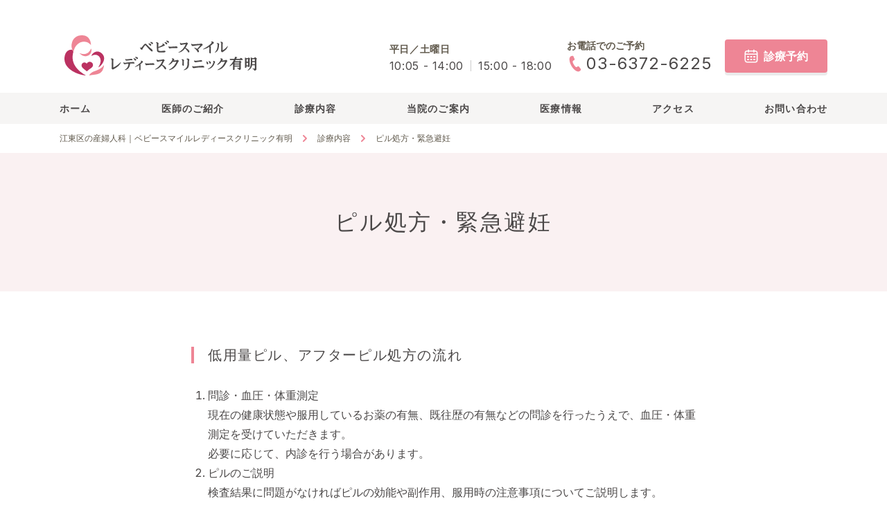

--- FILE ---
content_type: text/html; charset=UTF-8
request_url: https://www.babysmile-clinic.com/department/%E4%BD%8E%E7%94%A8%E9%87%8F%E3%83%94%E3%83%AB%E3%83%BB%E3%82%A2%E3%83%95%E3%82%BF%E3%83%BC%E3%83%94%E3%83%AB
body_size: 8739
content:
<!DOCTYPE html>
<html lang="ja" prefix="og: http://ogp.me/ns# fb: http://ogp.me/ns/fb#">
  <head>
    <meta charset="UTF-8">

        <meta name="description" content="低用量ピル、アフターピル処方の流れ 問診・血圧・体重測定現在の健康状態や服用しているお薬の有無、既往歴の有無などの問診を行ったうえで、血圧・体重測定を受けていただきます。必要に応じて、内診を行う場合が"> 
    
    <meta name="viewport" content="width=device-width,initial-scale=1"> <title>ピル処方・緊急避妊 | 江東区の産婦人科｜ベビースマイルレディースクリニック有明</title>
<link rel='dns-prefetch' href='//s.w.org' />
<link rel='stylesheet' id='wp-block-library-css'  href='https://www.babysmile-clinic.com/wp/wp-includes/css/dist/block-library/style.min.css?ver=5.6.16' type='text/css' media='all' />
<link rel='stylesheet' id='main-style-css'  href='https://www.babysmile-clinic.com/wp/wp-content/themes/babysmile-clinic/css/style.css?ver=2020061210143' type='text/css' media='all' />
<script type='text/javascript' src='https://www.babysmile-clinic.com/wp/wp-includes/js/jquery/jquery.min.js?ver=3.5.1' id='jquery-core-js'></script>
<script type='text/javascript' src='https://www.babysmile-clinic.com/wp/wp-includes/js/jquery/jquery-migrate.min.js?ver=3.3.2' id='jquery-migrate-js'></script>
<link rel="EditURI" type="application/rsd+xml" title="RSD" href="https://www.babysmile-clinic.com/wp/xmlrpc.php?rsd" />
<link rel="canonical" href="https://www.babysmile-clinic.com/department/%e4%bd%8e%e7%94%a8%e9%87%8f%e3%83%94%e3%83%ab%e3%83%bb%e3%82%a2%e3%83%95%e3%82%bf%e3%83%bc%e3%83%94%e3%83%ab" />
<link rel='shortlink' href='https://www.babysmile-clinic.com/?p=192' />
<link rel="apple-touch-icon" sizes="180x180" href="https://www.babysmile-clinic.com/wp/wp-content/themes/babysmile-clinic/apple-touch-icon.png">
<link rel="icon" href="https://www.babysmile-clinic.com/wp/wp-content/themes/babysmile-clinic/favicon.ico">
        <meta property="og:title" content="ピル処方・緊急避妊">
        <meta property="og:type" content="article"/>
        <meta property="og:url" content="https://www.babysmile-clinic.com/department/%e4%bd%8e%e7%94%a8%e9%87%8f%e3%83%94%e3%83%ab%e3%83%bb%e3%82%a2%e3%83%95%e3%82%bf%e3%83%bc%e3%83%94%e3%83%ab">
        <meta property="og:image" content="https://www.babysmile-clinic.com/wp/wp-content/themes/babysmile-clinic/ogp.png">
        <meta property="og:description" content="低用量ピル、アフターピル処方の流れ 問診・血圧・体重測定現在の健康状態や服用しているお薬の有無、既往歴の有無などの問診を行ったうえで、血圧・体重測定を受けていただきます。必要に応じて、内診を行う場合が">
        <meta property="og:site_name" content="江東区の産婦人科｜ベビースマイルレディースクリニック有明">
        <meta property="og:locale" content="ja_JP">
        <!-- Global site tag (gtag.js) - Google Analytics -->
    <script async src="https://www.googletagmanager.com/gtag/js?id=UA-12313041-3"></script>
    <script src="https://ajax.googleapis.com/ajax/libs/jquery/3.3.1/jquery.min.js"></script>
  	<script type="text/javascript" src="https://www.babysmile-clinic.com/wp/wp-content/themes/babysmile-clinic/js/accordion.js"></script>
    <script>
      window.dataLayer = window.dataLayer || [];

      function gtag()
      {
        dataLayer.push(arguments);
      }
      gtag('js', new Date());
      gtag('config', 'UA-12313041-3');
    </script>

    <!-- Google tag (gtag.js) / GA4 -->
    <script async src="https://www.googletagmanager.com/gtag/js?id=G-M1M70G4F93"></script>
    <script>
      window.dataLayer = window.dataLayer || [];
      function gtag(){dataLayer.push(arguments);}
      gtag('js', new Date());
      gtag('config', 'G-M1M70G4F93');
    </script>
  </head>
  <body class="page-template page-template-department page-template-department-php page page-id-192 page-child parent-pageid-34" id="body">
    <section class="l-container" id="container">
      <header class="l-header" id="header">

        <div class="l-header__inner">
                  <div class="p-header-logo">
            <a href="https://www.babysmile-clinic.com/" rel="home" class="p-header-logo__image">
					<img src="https://www.babysmile-clinic.com/wp/wp-content/themes/babysmile-clinic/images/logo.png" alt="ベビースマイルレディースクリニック有明">
				</a>
          </div>
           <div class="p-header-info">
            <div class="p-header-info__time">
              <div class="c-business-hour c-business-hour--small">
                <div class="c-business-hour__day">
                  <p class="c-business-hour__open">平日／土曜日</p>
                </div>
                <div class="c-business-hour__time">
                  <p class="c-business-hour__section"> 10:05 - 14:00 </p>
                  <p class="c-business-hour__section"> 15:00 - 18:00 </p>
                </div>
              </div>
            </div>
            <div class="p-header-info__contact">
              <div class="c-action">
                <div class="c-action__tel">
                  <p class="c-action__headline">お電話でのご予約</p>
                  <a href="tel:0363726225" class="c-tel">03-6372-6225</a>
                </div>
                <div class="c-action__reserve">
                  <a href="https://yoyaku.atlink.jp/babysmile-clinic-ariake/" class="c-button c-button--primary c-button--header" target="_blank">
								<img src="https://www.babysmile-clinic.com/wp/wp-content/themes/babysmile-clinic/images/icon/calendar.svg" alt="" class="c-button__icon" width="20">
								診療予約
							</a>
                </div>
              </div>
            </div>
          </div>
        </div>
        <nav class="l-header-menu" id="js-header-menu" role="navigation"> <ul id="main-menu" class="p-global-menu"><li id="menu-item-463" class="menu-item menu-item-type-custom menu-item-object-custom menu-item-home menu-item-463"><a href="https://www.babysmile-clinic.com">ホーム</a></li>
<li id="menu-item-1253" class="menu-item menu-item-type-post_type menu-item-object-page menu-item-1253"><a href="https://www.babysmile-clinic.com/doctor">医師のご紹介</a></li>
<li id="menu-item-56" class="menu-item menu-item-type-post_type menu-item-object-page current-page-ancestor menu-item-has-children menu-item-56"><a href="https://www.babysmile-clinic.com/department">診療内容</a>
<div class="sub-menu-wrapper"><ul class="sub-menu">
	<li id="menu-item-343" class="menu-item menu-item-type-custom menu-item-object-custom menu-item-home menu-item-343"><a href="https://www.babysmile-clinic.com#obstetrics">産科</a></li>
	<li id="menu-item-342" class="menu-item menu-item-type-custom menu-item-object-custom menu-item-home menu-item-342"><a href="https://www.babysmile-clinic.com#gynecology">婦人科</a></li>
	<li id="menu-item-1689" class="menu-item menu-item-type-custom menu-item-object-custom menu-item-home menu-item-1689"><a href="https://www.babysmile-clinic.com#nyuji">乳幼児予防接種・健診</a></li>
	<li id="menu-item-344" class="menu-item menu-item-type-custom menu-item-object-custom menu-item-344"><a href="https://www.babysmile-clinic.com/department#price">料金表</a></li>
	<li id="menu-item-1284" class="menu-item menu-item-type-custom menu-item-object-custom menu-item-1284"><a href="https://www.babysmile-clinic.com/department#monshin">問診票</a></li>
</ul></div>
</li>
<li id="menu-item-58" class="menu-item menu-item-type-post_type menu-item-object-page menu-item-has-children menu-item-58"><a href="https://www.babysmile-clinic.com/about">当院のご案内</a>
<div class="sub-menu-wrapper"><ul class="sub-menu">
	<li id="menu-item-347" class="menu-item menu-item-type-post_type menu-item-object-page menu-item-347"><a href="https://www.babysmile-clinic.com/about">当院について</a></li>
	<li id="menu-item-60" class="menu-item menu-item-type-post_type menu-item-object-page menu-item-60"><a href="https://www.babysmile-clinic.com/about/reserve">診療時間（予約）</a></li>
	<li id="menu-item-61" class="menu-item menu-item-type-post_type menu-item-object-page menu-item-61"><a href="https://www.babysmile-clinic.com/about/facilities">院内設備のご紹介</a></li>
	<li id="menu-item-410" class="menu-item menu-item-type-post_type menu-item-object-page menu-item-410"><a href="https://www.babysmile-clinic.com/about/safety">医療安全管理指針</a></li>
</ul></div>
</li>
<li id="menu-item-62" class="menu-item menu-item-type-post_type menu-item-object-page menu-item-62"><a href="https://www.babysmile-clinic.com/column">医療情報</a></li>
<li id="menu-item-563" class="menu-item menu-item-type-custom menu-item-object-custom menu-item-563"><a href="https://www.babysmile-clinic.com/about#access">アクセス</a></li>
<li id="menu-item-63" class="menu-item menu-item-type-post_type menu-item-object-page menu-item-63"><a href="https://www.babysmile-clinic.com/contact">お問い合わせ</a></li>
</ul> <div class="p-header-contact-sp u-show-md">
            <div class="c-action">
              <div class="c-action__tel">
                <a href="tel:0363726225" class="c-tel">03-6372-6225</a>
              </div>
              <div class="c-action__reserve">
                <a href="https://yoyaku.atlink.jp/babysmile-clinic-ariake/" class="c-button c-button--primary c-button--header" target="_blank">
							<img src="https://www.babysmile-clinic.com/wp/wp-content/themes/babysmile-clinic/images/icon/calendar.svg" alt="" class="c-button__icon" width="20">
							診療予約
						</a>
              </div>
            </div>
          </div>
        </nav>
      </header>
      <a href="#" class="p-toggle-menu" id="js-toggle-menu">
		<span class="p-toggle-menu__button"><span></span></span>
	</a>
      <div class="l-contents" id="contents"> <nav class="c-breadcrumb"><!-- Breadcrumb NavXT 6.6.0 -->
<span property="itemListElement" typeof="ListItem"><a property="item" typeof="WebPage" title="Go to 江東区の産婦人科｜ベビースマイルレディースクリニック有明." href="https://www.babysmile-clinic.com" class="home" ><span property="name">江東区の産婦人科｜ベビースマイルレディースクリニック有明</span></a><meta property="position" content="1"></span><span property="itemListElement" typeof="ListItem"><a property="item" typeof="WebPage" title="Go to 診療内容." href="https://www.babysmile-clinic.com/department" class="post post-page" ><span property="name">診療内容</span></a><meta property="position" content="2"></span><span class="post post-page current-item">ピル処方・緊急避妊</span></nav><div class="l-page-header"><h1 class="l-page-header__title">ピル処方・緊急避妊</h1></div>  <main class="l-main" role="main" id="main">  <div class="l-page-contents l-page-contents--department-child">
    <div class="p-department-body"> 
<h2>低用量ピル、アフターピル処方の流れ</h2>



<ol type="1">
<li>問診・血圧・体重測定<br />現在の健康状態や服用しているお薬の有無、既往歴の有無などの問診を行ったうえで、血圧・体重測定を受けていただきます。<br />必要に応じて、内診を行う場合があります。</li>
<li>ピルのご説明<br />検査結果に問題がなければピルの効能や副作用、服用時の注意事項についてご説明します。</li>
<li>処方<br />実際にピルを処方します。医師の指示通りに服用してくださいますようお願いいたします。</li>
</ol>



<h2>注意点</h2>



<ul>
<li>一年毎に子宮頸がん検査、経膣エコー検査を行うことを推奨しております。<br />他の病院などで血液検査や子宮頸がん検診などを受けていらっしゃる方は検査結果をお持ちください。</li>
<li>ご家族に血栓症の既往歴のある方は、事前に申し出るようお願い致します。</li>
<li>40歳以上、高血圧、喫煙者、肥満の方は低用量ピルを処方できない場合がございますので、医師にご相談ください。</li>
<li>初回内服より2ヶ月間は下肢血栓症状の有無を確認致しますので、タイツやブーツなどの服装は避けてください。</li>
</ul>





<h2>代表的なピルの効果・特徴等</h2>



<div class="c-table c-table--large">
<table>
<thead>
<tr>
<th style="width: 12%;">ピルの種類</th>
<th style="width: 44%;" colspan="2">低用量</th>
<th style="width: 44%;">アフターピル</th>
</tr>
</thead>
<tbody>
<tr>
<th>商品名</th>
<td>ファボワール<br />（「マーベロン28」のジェネリック医薬品です。）</td>
<td>ラベルフィーユ<br />（「トリキュラー28」のジェネリック医薬品です。）</td>
<td>ノボノルゲストレル</td>
</tr>
<tr>
<th>規格等</th>
<td>
<ul>
<li>28日分/シート</li>
<li>一相性<br />（含有ホルモン量が一定）</li>
<li>第3世代</li>
</ul>
</td>
<td>
<ul>
<li>28日分/シート</li>
<li>三相性<br />（時期により含有ホルモン量が3段階になっている）</li>
<li>第2世代</li>
</ul>
</td>
<td>1錠/回<br />（飲み切り）</td>
</tr>
<tr>
<th>効果、適応</th>
<td colspan="2">エストロゲンとプロゲステロンという2種類の女性ホルモンからなるお薬を毎日1錠ずつ服用します。
<ul>
<li>排卵を抑制し、子宮頚管粘液の性状が変わり子宮内に精子が侵入するのを防ぎ、また子宮内膜の肥厚を抑制し受精卵が着床しにくくなることにより、高い避妊効果が得られます。</li>
<li>経血（月経血）量の減少や、ホルモンバランスを整えることでPMSの症状緩和を見込めるなどのメリットがあります。子宮内膜症の治療としても利用されます。</li>
<li>ピルを内服することにより血栓症のリスクがあります。特に飲み始めは注意が必要です。<br />（血栓症発症率は3～9人/10,000婦人/年です。比較として女性全体の血栓症発症率は1～5人/10,000婦人/年、妊婦においては5～20人/婦人/年となります。）</li>
</ul>
<p class="c-body-note">※低用量ピルは避妊効果がありますが、性感染症の予防はできませんので、感染症予防にはコンドームを使用しましょう。</p>
</td>
<td>・避妊がなされなかった性交渉のあと72時間以内に第二世代黄体ホルモンを1錠内服します。服用後の妊娠率は1.13％（Lancet）～2.25％（北村）という報告があります。一般の妊娠率が8％とすると、妊娠阻止率は70％～80％と言われていますが、内服が早ければ成功率は高くなり、遅くなるほどに成功率は下がります。</td>
</tr>
<tr>
<th>特徴</th>
<td>
<ul>
<li>月経日の調整がしやすいです。</li>
<li>三相性と比較すると、不正出血が起こりやすいです。</li>
</ul>
</td>
<td>自然なホルモンバランスに似たホルモン量で構成されています。</td>
<td>低用量ピルと比較すると、副作用が出やすいです。（吐き気（2.25％）、頭痛や胃腸障害等（7.96％））</td>
</tr>
</tbody>
</table>
</div>



<div style="text-align: center; border: #ffe2e8 solid 2px; padding: 10px 10px; margin-top: 50px;"><a class="c-link-text" href="https://www.babysmile-clinic.com/department#price">自費料金表はこちら</a></div>
 </div>
  </div>  <div class="p-department-nav">
  <section class="l-section u-flip-in-bottom js-scroll-view">
    <div class="c-anchor" id="obstetrics"></div>
    <div class="l-section__inner">
      <div class="p-department-title">
        <h2 class="l-section__title c-headline-1">産科</h2>
        <img src="https://www.babysmile-clinic.com/wp/wp-content/themes/babysmile-clinic/images/icon/obstetrics.svg" alt="" class="p-department-title__icon">
      </div>
      <div class="l-section__content">
        <nav class="c-medical-nav"> <a href="https://www.babysmile-clinic.com/department/%e5%a6%8a%e5%a9%a6%e5%81%a5%e8%a8%ba" class="c-medical-nav__item">妊婦健診</a> <a href="https://www.babysmile-clinic.com/department/%e5%87%ba%e7%94%a3%e6%8f%90%e6%90%ba%e7%97%85%e9%99%a2%e3%80%81%e7%94%a3%e7%a7%91%e3%82%bb%e3%83%9f%e3%82%aa%e3%83%bc%e3%83%97%e3%83%b3%e3%82%b7%e3%82%b9%e3%83%86%e3%83%a0" class="c-medical-nav__item">出産提携病院<br class="u-hide-sm">産科セミオープンシステム</a> <a href="https://www.babysmile-clinic.com/department/%e5%87%ba%e7%94%9f%e5%89%8d%e8%a8%ba%e6%96%ad" class="c-medical-nav__item">出生前検査</a> <a href="https://www.babysmile-clinic.com/department/%e8%83%8e%e5%85%90%e8%b6%85%e9%9f%b3%e6%b3%a2%e3%82%b9%e3%82%af%e3%83%aa%e3%83%bc%e3%83%8b%e3%83%b3%e3%82%b0%e6%a4%9c%e6%9f%bb" class="c-medical-nav__item">胎児超音波<br class="u-hide-sm">スクリーニング検査</a> <a href="https://www.babysmile-clinic.com/department/4d%e8%83%8e%e5%85%90%e3%82%a8%e3%82%b3%e3%83%bc" class="c-medical-nav__item">4Dエコー</a> <a href="https://www.babysmile-clinic.com/department/%e6%af%8d%e4%b9%b3%e5%a4%96%e6%9d%a5%e3%83%bb%e8%82%b2%e5%85%90%e7%9b%b8%e8%ab%87" class="c-medical-nav__item">母乳外来・育児相談</a> </nav>
      </div>
    </div>
  </section>
   <section class="l-section u-flip-in-bottom js-scroll-view">
    <div class="c-anchor" id="gynecology"></div>
    <div class="l-section__inner">
      <div class="p-department-title">
        <h2 class="l-section__title c-headline-1">婦人科</h2>
        <img src="https://www.babysmile-clinic.com/wp/wp-content/themes/babysmile-clinic/images/icon/gynecology.svg" alt="" class="p-department-title__icon p-department-title__icon--gynecology">
      </div>
      <div class="l-section__content">
        <nav class="c-medical-nav">
					<ul class="accordion">
					    <li>
					        <p class="ac">月経異常</p>
					        <ul class="inner">
					            <li class="content"><a href="https://www.babysmile-clinic.com/department/%e9%81%8e%e5%a4%9a%e6%9c%88%e7%b5%8c">過多月経</a></li>
					            <li class="content"><a href="https://www.babysmile-clinic.com/department/%e9%81%8e%e9%95%b7%e6%9c%88%e7%b5%8c">過長月経</a></li>
					            <li class="content"><a href="https://www.babysmile-clinic.com/department/%e9%a0%bb%e7%99%ba%e6%9c%88%e7%b5%8c">頻発月経</a></li>
					            <li class="content"><a href="https://www.babysmile-clinic.com/department/%e7%84%a1%e6%9c%88%e7%b5%8c">無月経</a></li>
					            <li class="content"><a href="https://www.babysmile-clinic.com/department/%e6%9c%88%e7%b5%8c%e5%9b%b0%e9%9b%a3%e7%97%87">月経困難症</a></li>
					            <li class="content"><a href="https://www.babysmile-clinic.com/department/%e6%9c%88%e7%b5%8c%e5%89%8d%e7%97%87%e5%80%99%e7%be%a4">月経前症候群</a></li>
					        </ul>
					    </li>
					    <li>
					        <p class="ac">子宮・卵巣の病気</p>
					        <ul class="inner">
					            <li class="content"><a href="https://www.babysmile-clinic.com/%e5%ad%90%e5%ae%ae%e7%ad%8b%e8%85%ab">子宮筋腫</a></li>
					            <li class="content"><a href="https://www.babysmile-clinic.com/%e5%8d%b5%e5%b7%a3%e8%85%ab%e7%98%8d">卵巣腫瘍</a></li>
					            <li class="content"><a href="https://www.babysmile-clinic.com/%e5%ad%90%e5%ae%ae%e5%86%85%e8%86%9c%e7%97%87">子宮内膜症</a></li>
					            <li class="content"><a href="https://www.babysmile-clinic.com/%e5%ad%90%e5%ae%ae%e8%85%ba%e7%ad%8b%e7%97%87">子宮腺筋症</a></li>
					            <li class="content"><a href="https://www.babysmile-clinic.com/department/%e5%ad%90%e5%ae%ae%e9%a0%b8%e9%83%a8%e7%95%b0%e5%bd%a2%e6%88%90">子宮頸部異形成</a></li>
					            <li class="content"><a href="https://www.babysmile-clinic.com/department/%e5%a4%9a%e5%9a%a2%e8%83%9e%e6%80%a7%e5%8d%b5%e5%b7%a3%e7%97%87%e5%80%99%e7%be%a4%ef%bc%88pcos%ef%bc%89">多嚢胞性卵巣症候群（PCOS）</a></li>
					            <li class="content">不正性器出血</li>
					        </ul>
					    </li>
					    <li>
					        <p class="ac">外陰膣炎・性感染症</p>
					        <ul class="inner">
					            <li class="content"><a href="https://www.babysmile-clinic.com/department/%e3%81%8b%e3%82%86%e3%81%bf%e3%83%bb%e5%b8%af%e4%b8%8b%e7%95%b0%e5%b8%b8%e3%83%bb%e3%81%a7%e3%81%8d%e3%82%82%e3%81%ae%e3%83%bb%e6%80%a7%e6%84%9f%e6%9f%93%e7%97%87">外陰膣炎・性感染症</a></li>
					        </ul>
					    </li>
					</ul>
					<ul class="accordion">
					    <li>
					        <p class="ac">更年期障害</p>
					        <ul class="inner">
					            <li class="content"><a href="https://www.babysmile-clinic.com/department/%e6%9b%b4%e5%b9%b4%e6%9c%9f%e9%9a%9c%e5%ae%b3">更年期障害</a></li>
					            <li class="content">ホルモン補充療法</li>
					        </ul>
					    </li>
					    <li>
					        <p class="ac">不妊</p>
					        <ul class="inner">
					            <li class="content"><a href="https://www.babysmile-clinic.com/department/%e4%b8%8d%e5%a6%8a%e6%b2%bb%e7%99%82">不妊治療</a></li>
					        </ul>
					    </li>
					    <li>
					        <p class="ac">ピル処方・避妊</p>
					        <ul class="inner">
					            <li class="content"><a href="https://www.babysmile-clinic.com/department/%e4%bd%8e%e7%94%a8%e9%87%8f%e3%83%94%e3%83%ab%e3%83%bb%e3%82%a2%e3%83%95%e3%82%bf%e3%83%bc%e3%83%94%e3%83%ab">低用量ピル</a></li>
					            <li class="content"><a href="https://www.babysmile-clinic.com/department/%e3%82%a2%e3%83%95%e3%82%bf%e3%83%bc%e3%83%94%e3%83%ab">アフターピル</li>
					            <li class="content"><a href="https://www.babysmile-clinic.com/department/%e6%9c%88%e7%b5%8c%e7%a7%bb%e5%8b%95">月経移動</a></li>
					            <li class="content"><a href="https://www.babysmile-clinic.com/department/%e5%ad%90%e5%ae%ae%e5%86%85%e9%81%bf%e5%a6%8a%e7%94%a8%e5%85%b7-2">子宮内避妊具</a></li>
					        </ul>
					    </li>
					</ul>
					<ul class="accordion pc">
					    <li>
					        <p class="ac">ブライダルチェック・プレコンセプションチェック</p>
					        <ul class="inner">
					            <li class="content"><a href="https://www.babysmile-clinic.com/department/%e3%83%96%e3%83%a9%e3%82%a4%e3%83%80%e3%83%ab%e3%83%81%e3%82%a7%e3%83%83%e3%82%af%e3%83%bb%e3%82%b3%e3%83%b3%e3%82%bb%e3%83%97%e3%82%b7%e3%83%a7%e3%83%b3%e3%83%81%e3%82%a7%e3%83%83%e3%82%af">ブライダルチェック・プレコンセプションチェック</a></li>
					        </ul>
					    </li>
					    <li>
					        <p class="ac">セカンドオピニオン</p>
					        <ul class="inner">
					            <li class="content"><a href="https://www.babysmile-clinic.com/department/%e3%82%bb%e3%82%ab%e3%83%b3%e3%83%89%e3%82%aa%e3%83%94%e3%83%8b%e3%82%aa%e3%83%b3">セカンドオピニオン</a></li>
					        </ul>
					    </li>
					    <li>
					        <p class="ac">検診・ワクチン</p>
					        <ul class="inner">
					            <li class="content"><a href="https://www.babysmile-clinic.com/department/%e9%a2%a8%e7%96%b9%e6%8a%97%e4%bd%93%e6%a4%9c%e6%9f%bb%e3%81%a8%e9%a2%a8%e7%96%b9%e3%83%af%e3%82%af%e3%83%81%e3%83%b3">風疹抗体検査・風疹ワクチン</a></li>
					            <li class="content"><a href="https://www.babysmile-clinic.com/department/%e5%a9%a6%e4%ba%ba%e7%a7%91%e6%a4%9c%e8%a8%ba">婦人科検診</a></li>
					            <li class="content"><a href="https://www.babysmile-clinic.com/department/hpv%e3%83%af%e3%82%af%e3%83%81%e3%83%b3">HPVワクチン</a></li>
					        </ul>
					    </li>
					</ul>
					<ul class="accordion sp">
					    <li>
					        <p class="ac">ブライダルチェック・コンセプションチェック</p>
					        <ul class="inner">
					            <li class="content"><a href="https://www.babysmile-clinic.com/department/%e3%83%96%e3%83%a9%e3%82%a4%e3%83%80%e3%83%ab%e3%83%81%e3%82%a7%e3%83%83%e3%82%af%e3%83%bb%e3%82%b3%e3%83%b3%e3%82%bb%e3%83%97%e3%82%b7%e3%83%a7%e3%83%b3%e3%83%81%e3%82%a7%e3%83%83%e3%82%af">ブライダルチェック・コンセプションチェック</a></li>
					        </ul>
					    </li>
					    <li>
					        <p class="ac">検診・ワクチン</p>
					        <ul class="inner">
					            <li class="content"><a href="https://www.babysmile-clinic.com/department/%e9%a2%a8%e7%96%b9%e6%8a%97%e4%bd%93%e6%a4%9c%e6%9f%bb%e3%81%a8%e9%a2%a8%e7%96%b9%e3%83%af%e3%82%af%e3%83%81%e3%83%b3">風疹抗体検査・風疹ワクチン</a></li>
					            <li class="content"><a href="https://www.babysmile-clinic.com/department/%e5%a9%a6%e4%ba%ba%e7%a7%91%e6%a4%9c%e8%a8%ba">婦人科検診</a></li>
					            <li class="content"><a href="https://www.babysmile-clinic.com/department/hpv%e3%83%af%e3%82%af%e3%83%81%e3%83%b3">HPVワクチン</a></li>
					        </ul>
					    </li>
					</ul>
					<ul class="accordion sp">
					    <li>
					        <p class="ac">セカンドオピニオン</p>
					        <ul class="inner">
					            <li class="content"><a href="https://www.babysmile-clinic.com/department/%e3%82%bb%e3%82%ab%e3%83%b3%e3%83%89%e3%82%aa%e3%83%94%e3%83%8b%e3%82%aa%e3%83%b3">セカンドオピニオン</a></li>
					        </ul>
					    </li>
					</ul>
	  		</nav>
      </div>
    </div>
  </section>
</div> </main> 		<aside class="p-footer-outline u-flip-in-bottom js-scroll-view">
		  <div class="p-footer-outline__body">
		    <h2 class="p-footer-outline__logo">
		      <img src="https://www.babysmile-clinic.com/wp/wp-content/themes/babysmile-clinic/images/logo_vertical.svg" alt="ベビースマイルレディースクリニック有明">
		    </h2>
		    <p class="p-footer-outline__address">東京都江東区有明2丁目1-8 有明ガーデン4階<span class="addBr">&nbsp;<br></span><br />
Tel：<a href="tel:03-6372-6225">03-6372-6225</a><span class="addBr">&nbsp;<br></span><br />
初診の方のご予約はお電話またはウェブにて承ります。</p>
		    <div class="p-footer-outline__info p-footer-info">
		      <!--<section class="p-footer-info__section">
		        <h3 class="p-footer-info__title">診療時間</h3>
		        <div class="p-footer-info__data p-footer-info__data--business-hour">
		          <div class="c-business-hour">
		            <div class="c-business-hour__day">
		              <p class="c-business-hour__open">平日／土曜日</p>
		              <p class="c-business-hour__holiday">休診：日曜日／祝日</p>
		            </div>
		            <div class="c-business-hour__time">
		              <p class="c-business-hour__section">10:05〜14:00</p>
		              <p class="c-business-hour__section">15:00〜18:00</p>
		            </div>
		          </div>
		        </div>
		      </section>-->
		      <!--<section class="p-footer-info__section">
		        <h3 class="p-footer-info__title">診療のご予約</h3>
		        <div class="p-footer-info__data">
		          <div class="c-action">
		            <div class="c-action__tel">
		              <a href="tel:0363726225" class="c-tel">03-6372-6225</a>
		            </div>
		            <div class="c-action__reserve">
		              <a href="https://yoyaku.atlink.jp/babysmile-clinic-ariake/" class="c-button c-button--primary c-button--inline" target="_blank">
										<img src="https://www.babysmile-clinic.com/wp/wp-content/themes/babysmile-clinic/images/icon/calendar.svg" alt="" class="c-button__icon" width="20">
										診療予約
									</a>
		            </div>
		          </div>
		        </div>
		      </section>-->
		    </div>
		  </div>
		  <div class="p-footer-outline__map">
		    <div class="c-embeded-map">
		      <iframe src="https://www.google.com/maps/embed?pb=!1m18!1m12!1m3!1d3242.5628120020947!2d139.79104741641706!3d35.638502880204165!2m3!1f0!2f0!3f0!3m2!1i1024!2i768!4f13.1!3m3!1m2!1s0x601889a41339e0a7%3A0x9ae8f9cb7ae31d0b!2z44OZ44OT44O844K544Oe44Kk44Or44Os44OH44Kj44O844K544Kv44Oq44OL44OD44Kv5pyJ5piO!5e0!3m2!1sja!2sjp!4v1590563015277!5m2!1sja!2sjp" width="538" height="538" frameborder="0" style="border:0;" allowfullscreen="" aria-hidden="false" tabindex="0"></iframe>
		    </div>
		  </div>
		</aside>
		</div> <footer class="l-footer" id="footer">
		  <a href="#body" class="p-footer-go-top js-smooth-scroll" id="js-go-top">
		<img src="https://www.babysmile-clinic.com/wp/wp-content/themes/babysmile-clinic/images/icon/page_top.svg" alt="ページトップに戻る">
	</a>
		  <nav class="p-footer-menu" role="navigation"> <ul id="menu-%e3%83%95%e3%83%83%e3%82%bf%e3%83%bc%e3%83%a1%e3%83%8b%e3%83%a5%e3%83%bc" class="menu"><li id="menu-item-65" class="menu-item menu-item-type-post_type menu-item-object-page current-page-ancestor menu-item-65"><a href="https://www.babysmile-clinic.com/department">診療内容</a></li>
<li id="menu-item-66" class="menu-item menu-item-type-post_type menu-item-object-page menu-item-66"><a href="https://www.babysmile-clinic.com/about">当院のご案内</a></li>
<li id="menu-item-67" class="menu-item menu-item-type-post_type menu-item-object-page menu-item-67"><a href="https://www.babysmile-clinic.com/column">医療情報</a></li>
<li id="menu-item-68" class="menu-item menu-item-type-post_type menu-item-object-page menu-item-68"><a href="https://www.babysmile-clinic.com/contact">お問い合わせ</a></li>
</ul> </nav>
		  <small class="p-footer-copyright" role="contentinfo">
		    <span class="copy">&copy; 2020 BabySmile Clinic.</span>
		  </small>
		</footer>
		<nav class="p-fixed-nav" id="js-fixed-nav">
		  <div class="p-fixed-nav-side">
		    <a href="https://yoyaku.atlink.jp/babysmile-clinic-ariake/" class="p-fixed-nav-side__action" target="_blank">
			<img src="https://www.babysmile-clinic.com/wp/wp-content/themes/babysmile-clinic/images/icon/calendar.svg" class="p-fixed-nav-side__icon" alt="" width="32">
			<span class="p-fixed-nav-side__label">診療予約</span>
		</a>
		  </div>
		  <div class="p-fixed-nav-bottom u-show-sm">
		    <div class="p-fixed-nav-bottom__label" style="text-align:center;">
		      <!--<p class="p-fixed-nav-bottom__open">診療時間：平日／土曜日</p>-->
		      <ul class="p-fixed-nav-bottom__time">
				  <li class="p-fixed-nav-bottom__section"><span class="p-fixed-nav-bottom__open">診療時間：平日／土曜&nbsp;&nbsp;</span>10:05〜14:00&nbsp;&nbsp;15:00〜18:00&nbsp;&nbsp;<span class="p-fixed-nav-bottom__open"></li><li class="p-fixed-nav-bottom__section"><span class="p-fixed-nav-bottom__open">&nbsp;&nbsp;休診：日曜／祝日</span></li>
				  
				  
		        <!--<li class="p-fixed-nav-bottom__section">10:05〜14:00</li>
		        <li class="p-fixed-nav-bottom__section">15:00〜18:00</li>-->
				</ul>
		      <!--<p class="p-fixed-nav-bottom__open">診療時間&nbsp;&nbsp;日曜／祝日&nbsp;&nbsp;10:05〜14:00&nbsp;&nbsp;15:00〜18:00<br>休診&nbsp;&nbsp;日曜／祝日</p>-->
			  </div>
		    <!--<div class="p-fixed-nav-bottom__action">
		      <p class="c-action__headline">お電話でのご予約</p>
		      <a href="tel:0363726225" class="c-tel c-tel--xs">03-6372-6225</a>
		    </div>-->
		  </div>
		</nav>
		</section> <div id="mediaFlg"></div> <script type='text/javascript' src='https://www.babysmile-clinic.com/wp/wp-content/themes/babysmile-clinic/js/bundle.js?ver=20210115657' id='main-script-js'></script>
 

</body>
</html>

--- FILE ---
content_type: text/css
request_url: https://www.babysmile-clinic.com/wp/wp-content/themes/babysmile-clinic/css/style.css?ver=2020061210143
body_size: 18112
content:
@charset "UTF-8";
/*! normalize.css v8.0.1 | MIT License | github.com/necolas/normalize.css */
@import url(https://fonts.googleapis.com/css2?family=Inter:wght@400;700&display=swap);

html {
	line-height: 1.15;
	-webkit-text-size-adjust: 100%
}

body {
	margin: 0
}

main {
	display: block
}

h1 {
	font-size: 0.65em;
	font-weight:nomal !mportant;
	margin: .67em 0
}

hr {
	-webkit-box-sizing: content-box;
	box-sizing: content-box;
	height: 0;
	overflow: visible
}

pre {
	font-family: monospace, monospace;
	font-size: 1em
}

a {
	background-color: transparent
}

abbr[title] {
	border-bottom: none;
	text-decoration: underline;
	-webkit-text-decoration: underline dotted;
	text-decoration: underline dotted
}

b,
strong {
	font-weight: bolder
}

code,
kbd,
samp {
	font-family: monospace, monospace;
	font-size: 1em
}

small {
	font-size: 80%
}

sub,
sup {
	font-size: 75%;
	line-height: 0;
	position: relative;
	vertical-align: baseline
}

sub {
	bottom: -.25em
}

sup {
	top: -.5em
}

img {
	border-style: none
}

button,
input,
optgroup,
select,
textarea {
	font-family: inherit;
	font-size: 100%;
	line-height: 1.15;
	margin: 0
}

button,
input {
	overflow: visible
}

button,
select {
	text-transform: none
}

[type=button],
[type=reset],
[type=submit],
button {
	-webkit-appearance: button
}

[type=button]::-moz-focus-inner,
[type=reset]::-moz-focus-inner,
[type=submit]::-moz-focus-inner,
button::-moz-focus-inner {
	border-style: none;
	padding: 0
}

[type=button]:-moz-focusring,
[type=reset]:-moz-focusring,
[type=submit]:-moz-focusring,
button:-moz-focusring {
	outline: 1px dotted ButtonText
}

fieldset {
	padding: .35em .75em .625em
}

legend {
	-webkit-box-sizing: border-box;
	box-sizing: border-box;
	color: inherit;
	display: table;
	max-width: 100%;
	padding: 0;
	white-space: normal
}

progress {
	vertical-align: baseline
}

textarea {
	overflow: auto
}

[type=checkbox],
[type=radio] {
	-webkit-box-sizing: border-box;
	box-sizing: border-box;
	padding: 0
}

[type=number]::-webkit-inner-spin-button,
[type=number]::-webkit-outer-spin-button {
	height: auto
}

[type=search] {
	-webkit-appearance: textfield;
	outline-offset: -2px
}

[type=search]::-webkit-search-decoration {
	-webkit-appearance: none
}

::-webkit-file-upload-button {
	-webkit-appearance: button;
	font: inherit
}

details {
	display: block
}

summary {
	display: list-item
}

template {
	display: none
}

[hidden] {
	display: none
}

.c-breadcrumb,
.l-main,
.p-footer-menu,
.p-footer-outline,
.p-global-menu,
.p-header-contact-sp,
.p-seminar__lead,
.p-seminar__nav {
	padding-left: 20px;
	padding-right: 20px
}

@media (min-width:768px) {

	.c-breadcrumb,
	.l-main,
	.p-footer-menu,
	.p-footer-outline,
	.p-global-menu,
	.p-header-contact-sp,
	.p-seminar__lead,
	.p-seminar__nav {
		padding-left: 32px;
		padding-right: 32px
	}
}

@media (min-width:1025px) {

	.c-breadcrumb,
	.l-main,
	.p-footer-menu,
	.p-footer-outline,
	.p-global-menu,
	.p-header-contact-sp,
	.p-seminar__lead,
	.p-seminar__nav {
		padding-left: 80px;
		padding-right: 80px
	}
}

.p-seminar__list {
	padding-left: 16px;
	padding-right: 16px
}

@media (max-width:320px) {
	.p-seminar__list {
		padding-left: 10px;
		padding-right: 10px
	}
}

@media (min-width:768px) {
	.p-seminar__list {
		padding-left: 32px;
		padding-right: 32px
	}
}

@media (min-width:1025px) {
	.p-seminar__list {
		padding-left: 80px;
		padding-right: 80px
	}
}

@media (min-width:768px) {
	.p-global-menu > li .sub-menu {
		padding-left: 80px;
		padding-right: 80px
	}
}

.c-form,
.c-schedule,
.c-table,
.l-article-contents,
.l-article-header,
.l-page-contents.l-page-contents--department-child,
.p-home-info {
	width: 100%;
	max-width: 728px;
	margin-left: auto;
	margin-right: auto
}

.medical-schedule{
	width: 100%;
	max-width: 960px;
	margin-left: auto;
	margin-right: auto;
}

.medical-schedule p{
	text-align:center;
	margin-bottom:2rem;
}

.medical-schedule .scheduleWrap{
	overflow-x: auto;
  	-webkit-overflow-scrolling: touch;
	margin-bottom:3rem;
}

.medical-schedule .scheduleWrap div img{
	max-width: 100%;
	min-width: 800px;
	vertical-align: top;
}

.medical-schedule .noticeWrap{
}

.medical-schedule .noticeWrap img.notice{
}

.medical-schedule .noticeWrap ul{
}

.medical-schedule .noticeWrap ul li{
	margin:0 0 0.5rem 0;
	font-size:1.5rem;
}

.medical-schedule .noticeWrap ul li::before{
	content: "● ";
}

@media (min-width:768px) {
	.medical-schedule{
		width: 100%;
		max-width: 960px;
	}
	.medical-schedule .noticeWrap{
		display: flex;
		justify-content: center;
	}
	.medical-schedule .scheduleWrap img{
		width:960px;
	}
	.medical-schedule .noticeWrap img.notice{
		width:40%;
	}
	.medical-schedule .noticeWrap ul{
		width:60%;
	}
	.medical-schedule .noticeWrap ul li{
		margin:0 0 0.5rem 4rem;
		font-size:1.5rem;
	}
}

.c-news-list {
	width: 100%;
	max-width: 1078px;
	margin-left: auto;
	margin-right: auto
}

.c-breadcrumb,
.l-header__inner,
.l-main,
.p-footer-menu,
.p-footer-outline,
.p-global-menu,
.p-global-menu > li .sub-menu,
.p-header-contact-sp,
.p-seminar__lead,
.p-seminar__list,
.p-seminar__nav {
	width: 100%;
	max-width: 1268px;
	margin-left: auto;
	margin-right: auto
}

.c-check-list,
.c-headline-1,
.c-headline-3,
.c-lead,
.l-page-header,
.p-article-body h2,
.p-department-body > h2,
.p-doctor__name .name,
.p-hero__text,
.p-toggle-menu {
	font-family: "游明朝体", "Yu Mincho", YuMincho, "ヒラギノ明朝 Pro", "Hiragino Mincho Pro", "MS P明朝", "MS PMincho", serif;
	font-weight: 400;
	letter-spacing: .08em
}

.c-headline-1 {
	display: -webkit-box;
	display: -ms-flexbox;
	display: flex;
	-webkit-box-align: center;
	-ms-flex-align: center;
	align-items: center;
	margin-bottom: 1.5em;
	text-align: center;
	font-size: 20px;
	font-size: 2rem
}

@media (min-width:768px) {
	.c-headline-1 {
		font-size: 28px;
		font-size: 2.8rem
	}
}

.c-headline-1::after,
.c-headline-1::before {
	content: '';
	-webkit-box-flex: 1;
	-ms-flex-positive: 1;
	flex-grow: 1;
	display: block;
	height: 1px;
	background: #ccc
}

.c-headline-1::before {
	margin-right: 1em
}

.c-headline-1::after {
	margin-left: 1em
}

.c-headline-1:not(:first-child) {
	margin-top: 64px
}

@media (min-width:768px) {
	.c-headline-1:not(:first-child) {
		margin-top: 100px
	}
}

.c-headline-1 b,
.c-headline-1 strong {
	font-weight: inherit
}

.c-headline-2 {
	line-height: 1.5;
	margin-bottom: 1.3em;
	text-align: center;
	font-size: 20px;
	font-size: 2rem;
	color: #ee8595
}

@media (min-width:768px) {
	.c-headline-2 {
		font-size: 24px;
		font-size: 2.4rem
	}
}

.c-headline-2:not(:first-child) {
	margin-top: 40px
}

@media (min-width:768px) {
	.c-headline-2:not(:first-child) {
		margin-top: 64px
	}
}

.c-headline-2 > span {
	display: inline-block;
	padding-bottom: .25em;
	border-bottom: solid 1px #ee8595
}

.c-headline-3,
.p-article-body h2,
.p-department-body > h2 {
	line-height: 1.2;
	margin-bottom: 1em;
	padding-left: 1em;
	border-left: solid 4px #ee8595;
	font-size: 18px;
	font-size: 1.8rem
}

@media (min-width:768px) {

	.c-headline-3,
	.p-article-body h2,
	.p-department-body > h2 {
		font-size: 20px;
		font-size: 2rem
	}
}

.c-headline-3:not(:first-child),
.p-article-body h2:not(:first-child),
.p-department-body > h2:not(:first-child) {
	margin-top: 20px
}

@media (min-width:768px) {

	.c-headline-3:not(:first-child),
	.p-article-body h2:not(:first-child),
	.p-department-body > h2:not(:first-child) {
		margin-top: 32px
	}
}

.c-headline-3 b,
.c-headline-3 strong,
.p-article-body h2 b,
.p-article-body h2 strong,
.p-department-body > h2 b,
.p-department-body > h2 strong {
	font-weight: inherit
}

.u-flip-in-bottom {
	opacity: 0;
	-webkit-transform: translateY(30px);
	-ms-transform: translateY(30px);
	transform: translateY(30px);
	-webkit-transition: opacity .75s ease, -webkit-transform .75s cubic-bezier(.165, .84, .44, 1);
	transition: opacity .75s ease, -webkit-transform .75s cubic-bezier(.165, .84, .44, 1);
	transition: opacity .75s ease, transform .75s cubic-bezier(.165, .84, .44, 1);
	transition: opacity .75s ease, transform .75s cubic-bezier(.165, .84, .44, 1), -webkit-transform .75s cubic-bezier(.165, .84, .44, 1);
	will-change: transform
}

.u-flip-in-bottom.is-animated {
	opacity: 1;
	-webkit-transform: translateY(0);
	-ms-transform: translateY(0);
	transform: translateY(0)
}

.c-button.c-button--primary,
.c-tel,
.p-fixed-nav-side__action {
	-webkit-box-shadow: 0 4px 0 rgba(0, 0, 0, .08);
	box-shadow: 0 4px 0 rgba(0, 0, 0, .08)
}

body,
html {
	width: 100%;
	height: 100%
}

html {
	font-size: 62.5% !important
}

body {
	position: relative;
	margin: 0;
	padding: 0;
	line-height: 1.75;
	font-family: Inter, -apple-system, BlinkMacSystemFont, Roboto, "Segoe UI", "Helvetica Neue", HelveticaNeue, "游ゴシック体", YuGothic, "游ゴシック Medium", "Yu Gothic Medium", "游ゴシック", "Yu Gothic", Verdana, "メイリオ", Meiryo, sans-serif;
	background: #fff;
	color: #4b4848;
	font-size: 15px;
	font-size: 1.5rem;
	-webkit-box-sizing: border-box;
	box-sizing: border-box;
	text-rendering: optimizeLegibility;
	-webkit-font-smoothing: antialiased;
	-moz-osx-font-smoothing: grayscale;
	-webkit-font-feature-settings: "palt";
	font-feature-settings: "palt"
}

@media (min-width:768px) {
	body {
		font-size: 16px;
		font-size: 1.6rem
	}
}

@media (max-width:1024px) {
	body.is-menu-open {
		overflow: hidden;
		position: fixed;
		left: 0;
		width: 100%;
		height: 100%
	}
}

a {
	text-decoration: none;
	color: #d1376c;
	outline: 0
}

a:active,
a:focus,
a:visited {
	text-decoration: none;
	outline: 0
}

a:hover {
	text-decoration: none
}

dd,
dl,
dt,
li,
ol,
ul {
	margin: 0;
	padding: 0;
	list-style: none
}

h1,
h2,
h3,
h4,
h5,
h6 {
	line-height: 1.5;
	margin: 0;
	letter-spacing: .08em
}

p {
	margin: 0
}

img,
svg {
	max-width: 100%;
	outline: 0
}

figure {
	margin: 0
}

* {
	-webkit-box-sizing: inherit;
	box-sizing: inherit
}

::after,
::before {
	-webkit-box-sizing: border-box;
	box-sizing: border-box
}

#mediaFlg {
	display: none
}

@media (max-width:767px) {
	#mediaFlg {
		font-family: sp
	}
}

@media (min-width:768px) {
	#mediaFlg {
		font-family: tab
	}
}

@media (min-width:1025px) {
	#mediaFlg {
		font-family: pc
	}
}

.slick-slider {
	position: relative;
	display: block;
	-webkit-box-sizing: border-box;
	box-sizing: border-box;
	-webkit-touch-callout: none;
	-webkit-user-select: none;
	-moz-user-select: none;
	-ms-user-select: none;
	user-select: none;
	-ms-touch-action: pan-y;
	touch-action: pan-y;
	-webkit-tap-highlight-color: transparent
}

.slick-list {
	position: relative;
	overflow: hidden;
	display: block;
	margin: 0;
	padding: 0
}

.slick-list:focus {
	outline: 0
}

.slick-list.dragging {
	cursor: pointer;
	cursor: hand
}

.slick-slider .slick-list,
.slick-slider .slick-track {
	-webkit-transform: translate3d(0, 0, 0);
	-ms-transform: translate3d(0, 0, 0);
	transform: translate3d(0, 0, 0)
}

.slick-track {
	position: relative;
	left: 0;
	top: 0;
	display: block;
	margin-left: auto;
	margin-right: auto
}

.slick-track:after,
.slick-track:before {
	content: "";
	display: table
}

.slick-track:after {
	clear: both
}

.slick-loading .slick-track {
	visibility: hidden
}

.slick-slide {
	float: left;
	height: 100%;
	min-height: 1px;
	display: none
}

[dir=rtl] .slick-slide {
	float: right
}

.slick-slide img {
	display: block
}

.slick-slide.slick-loading img {
	display: none
}

.slick-slide.dragging img {
	pointer-events: none
}

.slick-initialized .slick-slide {
	display: block
}

.slick-loading .slick-slide {
	visibility: hidden
}

.slick-vertical .slick-slide {
	display: block;
	height: auto;
	border: 1px solid transparent
}

.slick-arrow.slick-hidden {
	display: none
}

.l-header {
	position: fixed;
	z-index: 10000;
	top: 0;
	left: 0;
	width: 100%;
	background: #fff
}

@media (min-width:1025px) {
	.l-header {
		position: absolute
	}
}

#body.is-menu-open .l-header {
	-webkit-transform: translateY(0);
	-ms-transform: translateY(0);
	transform: translateY(0)
}

#body.is-menu-fixed .l-header {
	position: fixed;
	-webkit-box-shadow: 0 4px 4px rgba(0, 0, 0, .04);
	box-shadow: 0 4px 4px rgba(0, 0, 0, .04)
}

@media (min-width:1025px) {
	#body.is-menu-fixed .l-header {
		-webkit-animation: sweepFromTop .75s cubic-bezier(.165, .84, .44, 1);
		animation: sweepFromTop .75s cubic-bezier(.165, .84, .44, 1)
	}
}

@media (min-width:1025px) {
	#body.home #body.is-menu-fixed .l-header .header-logo__image {
		width: 160px
	}
}

@media (min-width:1200px) {
	#body.home #body.is-menu-fixed .l-header .header-logo__image {
		width: 188px
	}
}

.l-header__inner {
	display: -webkit-box;
	display: -ms-flexbox;
	display: flex;
	-webkit-box-pack: justify;
	-ms-flex-pack: justify;
	justify-content: space-between;
	-webkit-box-align: center;
	-ms-flex-align: center;
	align-items: center;
	/*height: 64px;*/
	padding-left: 10px;
	padding-right: 10px;
	background: #fff
}

@media (min-width:1025px) {
	.l-header__inner {
		height: 106px;
		padding-left: 32px;
		padding-right: 32px
	}
}

@media (min-width:1200px) {
	.l-header__inner {
		padding-left: 80px;
		padding-right: 80px
	}
}

.l-header-menu {
	overflow-y: auto;
	position: fixed;
	z-index: -1;
	top: 0;
	left: 0;
	display: none;
	width: 100%;
	height: 100vh;
	padding-top: 64px;
	padding-bottom: 100px;
	background: #f6f5f4;
	-webkit-transition: opacity .24s;
	transition: opacity .24s;
	-webkit-overflow-scrolling: touch
}

@media (min-width:1025px) {
	.l-header-menu {
		overflow: visible;
		position: relative;
		-webkit-box-flex: 1;
		-ms-flex: 1;
		flex: 1;
		display: block;
		width: auto;
		height: 100%;
		padding-top: 0;
		padding-bottom: 0
	}
}

#body.is-menu-open .l-header-menu {
	display: block
}

.l-footer {
	position: relative;
	margin-top: 80px;
	padding-top: 40px;
	padding-bottom: 108px;
	text-align: center;
	background: #60594c;
	color: #fff
}

@media (min-width:768px) {
	.l-footer {
		padding-top: 60px;
		padding-bottom: 60px
	}
}

@media (min-width:1025px) {
	.l-footer {
		padding-bottom: 60px
	}
}

.l-section + .l-section {
	margin-top: 64px
}

@media (min-width:768px) {
	.l-section + .l-section {
		margin-top: 100px
	}
}

.l-page-header {
	display: -webkit-box;
	display: -ms-flexbox;
	display: flex;
	-webkit-box-orient: vertical;
	-webkit-box-direction: normal;
	-ms-flex-direction: column;
	flex-direction: column;
	-webkit-box-pack: center;
	-ms-flex-pack: center;
	justify-content: center;
	-webkit-box-align: center;
	-ms-flex-align: center;
	align-items: center;
	height: 96px;
	text-align: center;
	background: #faf1f2
}

@media (min-width:768px) {
	.l-page-header {
		height: 200px
	}
}

.l-page-header__title {
	font-size: 24px;
	font-size: 2.4rem;
	font-weight: 400
}

@media (min-width:768px) {
	.l-page-header__title {
		font-size: 32px;
		font-size: 3.2rem
	}
}

.l-container {
	position: relative;
	z-index: 1;
	-webkit-animation-fill-mode: forwards;
	animation-fill-mode: forwards
}

.l-contents {
	padding-top: 64px
}

@media (min-width:1025px) {
	.l-contents {
		padding-top: 151px
	}
}

.l-main {
	margin-top: 32px
}

@media (min-width:768px) {
	.l-main {
		margin-top: 80px
	}
}

.l-main.l-main--seminar {
	max-width: 100%;
	padding-left: 0;
	padding-right: 0
}

@-webkit-keyframes fadeIn {
	0% {
		opacity: 0
	}

	100% {
		opacity: 1
	}
}

@keyframes fadeIn {
	0% {
		opacity: 0
	}

	100% {
		opacity: 1
	}
}

@-webkit-keyframes fadeOut {
	0% {
		opacity: 1
	}

	100% {
		opacity: 0
	}
}

@keyframes fadeOut {
	0% {
		opacity: 1
	}

	100% {
		opacity: 0
	}
}

@-webkit-keyframes sweepFromTop {
	0% {
		-webkit-transform: translateY(-100%);
		transform: translateY(-100%)
	}

	100% {
		-webkit-transform: translateY(0);
		transform: translateY(0)
	}
}

@keyframes sweepFromTop {
	0% {
		-webkit-transform: translateY(-100%);
		transform: translateY(-100%)
	}

	100% {
		-webkit-transform: translateY(0);
		transform: translateY(0)
	}
}

.c-button-area {
	width: 100%;
	margin-top: 24px;
	text-align: center
}

@media (min-width:768px) {
	.c-button-area {
		margin-top: 48px
	}
}

.c-button-area .c-button:not(:first-child) {
	margin-top: 20px
}

@media (min-width:768px) {
	.c-button-area .c-button:not(:first-child) {
		margin-top: 32px
	}
}

.c-button-area input.c-button {
	margin-left: auto;
	margin-right: auto
}

.c-button {
	display: -webkit-box;
	display: -ms-flexbox;
	display: flex;
	-webkit-box-pack: center;
	-ms-flex-pack: center;
	justify-content: center;
	-webkit-box-align: center;
	-ms-flex-align: center;
	align-items: center;
	width: 100%;
	max-width: 320px;
	height: 64px;
	line-height: 1.5;
	margin-left: auto;
	margin-right: auto;
	padding: .75em 1em;
	border: solid 3px #e4e2dd;
	border-radius: 32px;
	background: 0 0;
	font-size: 16px;
	font-size: 1.6rem;
	font-weight: 700;
	color: #4b4848;
	-webkit-box-shadow: none;
	box-shadow: none;
	outline: 0;
	-webkit-appearance: none;
	-moz-appearance: none;
	appearance: none;
	cursor: pointer;
	-webkit-transition: border-color .24s;
	transition: border-color .24s
}

@media (min-width:768px) {
	.c-button {
		display: -webkit-inline-box;
		display: -ms-inline-flexbox;
		display: inline-flex;
		max-width: 280px;
		margin-left: 0;
		margin-right: 0;
		padding-left: 1.75em;
		padding-right: 1.75em
	}
}

.c-button:hover {
	border-color: #ee8595
}

.c-button.c-button--primary {
	border: none;
	background: #ee8595;
	color: #fff;
	border-width: 0;
	border-radius: 4px;
	-webkit-transition: background-color .24s;
	transition: background-color .24s
}

.c-button.c-button--primary:hover {
	background-color: #e96176
}

@media (min-width:768px) {
	.c-button.c-button--large {
		max-width: 400px
	}
}

.c-button.c-button--header {
	max-width: none;
	height: 40px
}

@media (min-width:1025px) {
	.c-button.c-button--header {
		height: auto
	}
}

.c-button.c-button--inline {
	height: 40px
}

@media (min-width:768px) {
	.c-button.c-button--inline {
		height: auto
	}
}

.c-button__icon {
	margin-right: .5em
}

.c-link-text {
	position: relative;
	padding-right: 2.25em;
	font-weight: 700;
	color: #4b4848;
	letter-spacing: .08em
}

.c-link-text::after {
	content: '';
	position: absolute;
	top: 50%;
	right: 0;
	display: block;
	width: 24px;
	height: 24px;
	background: url(../images/icon/arrow_primary.svg) 0 0/100% auto no-repeat;
	-webkit-transform: translateY(-50%);
	-ms-transform: translateY(-50%);
	transform: translateY(-50%);
	-webkit-transition: right .24s;
	transition: right .24s
}

.c-link-text:hover::after {
	right: -3px
}

.c-pdf-link::after {
	content: 'PDF';
	position: relative;
	top: -.17em;
	display: inline-block;
	line-height: 1.5;
	margin-left: 1em;
	padding: .25em .9em;
	border-radius: 1em;
	background: #ee8595;
	font-size: 12px;
	font-size: 1.2rem;
	color: #fff;
	letter-spacing: .08em;
	text-indent: .08em
}

.c-breadcrumb {
	display: -webkit-box;
	display: -ms-flexbox;
	display: flex;
	-ms-flex-wrap: wrap;
	flex-wrap: wrap;
	padding-top: .75em;
	padding-bottom: .75em;
	font-size: 11px;
	font-size: 1.1rem
}

@media (min-width:768px) {
	.c-breadcrumb {
		font-size: 12px;
		font-size: 1.2rem
	}
}

.c-breadcrumb > li,
.c-breadcrumb > span {
	position: relative;
	display: -webkit-inline-box;
	display: -ms-inline-flexbox;
	display: inline-flex;
	-webkit-box-align: center;
	-ms-flex-align: center;
	align-items: center;
	line-height: 1.5;
	margin-right: .5em;
	color: #60594c
}

.c-breadcrumb > li:not(:first-child)::before,
.c-breadcrumb > span:not(:first-child)::before {
	content: url(../images/icon/arrow_small.svg);
	display: inline-block;
	line-height: 1;
	height: 24px;
	margin-right: .5em
}

.c-breadcrumb > li a,
.c-breadcrumb > span a {
	display: inline-block;
	color: inherit;
	-webkit-transition: color .24s;
	transition: color .24s
}

.c-breadcrumb > li a:hover,
.c-breadcrumb > span a:hover {
	color: #ee8595
}

.c-lead {
	font-size: 16px;
	font-size: 1.6rem
}

@media (min-width:768px) {
	.c-lead {
		text-align: center;
		font-size: 20px;
		font-size: 2rem
	}
}

.c-lead + .c-lead {
	margin-top: 1em
}

@media (min-width:768px) {
	.c-check-list-wrapper {
		display: -webkit-box;
		display: -ms-flexbox;
		display: flex;
		-webkit-box-orient: vertical;
		-webkit-box-direction: normal;
		-ms-flex-direction: column;
		flex-direction: column;
		-webkit-box-align: center;
		-ms-flex-align: center;
		align-items: center
	}
}

.c-check-list li {
	margin-left: 1.5em;
	list-style: disc
}

@media (min-width:768px) {
	.c-check-list li {
		font-size: 18px;
		font-size: 1.8rem
	}
}

.c-body-text {
	font-size: 15px;
	font-size: 1.5rem
}

@media (min-width:768px) {
	.c-body-text {
		font-size: 16px;
		font-size: 1.6rem
	}
}

.c-body-text p + p {
	margin-top: 1em
}

.c-body-note {
	font-size: 12px;
	font-size: 1.2rem
}

@media (min-width:768px) {
	.c-body-note {
		font-size: 14px;
		font-size: 1.4rem
	}
}

.c-body-note p + p {
	margin-top: 1em
}

.c-list {
	margin-top: 2em;
	margin-bottom: 2em
}

.c-list li {
	margin-left: 1.5em;
	list-style: disc
}

.c-table {
	margin-top: 2em;
	margin-bottom: 2em
}

.c-table table {
	width: 100%;
	border-collapse: collapse
}

.c-table td,
.c-table th {
	border: solid 1px #ccc;
	padding: .5em
}

.c-table.c-table--large {
	overflow-x: auto;
	width: auto;
	max-width: none;
	margin-left: -20px;
	margin-right: -20px;
	padding-left: 20px;
	-webkit-overflow-scrolling: touch
}

@media (min-width:768px) {
	.c-table.c-table--large {
		overflow-x: visible;
		margin-left: -80px;
		margin-right: -80px;
		padding-left: 0
	}
}

.c-table.c-table--large table {
	min-width: 200%;
	margin-right: 20px
}

@media (min-width:768px) {
	.c-table.c-table--large table {
		min-width: 0;
		margin-right: 0
	}
}

.c-table.c-table--large td,
.c-table.c-table--large th {
	text-align: left;
	font-size: .9em
}

.c-table ul li {
	margin-left: 1em;
	list-style: disc
}

.c-table ul li:not(:first-child) {
	margin-top: .5em
}

.c-table ol li {
	margin-left: 1em;
	list-style: decimal
}

.c-table ol li:not(:first-child) {
	margin-top: .5em
}

.p-article-body h3 {
	color: #ee8595
}

.p-article-body h3:not(:first-child) {
	margin-top: 2em;
	margin-bottom: 1em
}

.p-article-body h4:not(:first-child) {
	margin-top: 2em;
	margin-bottom: 1em
}

.p-article-body p + p {
	margin-top: 1em
}

.p-article-body ul {
	margin-top: 2em;
	margin-bottom: 2em
}

.p-article-body ul li {
	margin-left: 1.5em;
	list-style: disc
}

.p-article-body ol {
	margin-top: 2em;
	margin-bottom: 2em
}

.p-article-body ol li {
	margin-left: 1.5em;
	list-style: decimal
}

.p-article-body table {
	border-collapse: collapse;
	width: 100%;
	font-size: 11px;
	font-size: 1.1rem;
	letter-spacing: 0
}

@media (min-width:768px) {
	.p-article-body table {
		font-size: 1em
	}
}

.p-article-body table:not(:first-child) {
	margin-top: 1em
}

.p-article-body table td,
.p-article-body table th {
	border: solid 1px #ccc;
	text-align: center;
	line-height: 1.5;
	vertical-align: middle
}

.p-article-body table th {
	color: #fff;
	background: #60594c;
	font-weight: 400;
	padding: .6em 0
}

@media (min-width:768px) {
	.p-article-body table th {
		padding: 1%
	}
}

.p-article-body table td {
	background: #fff;
	padding: 17px 0
}

.c-data-list {
	border: solid 1px #ccc;
	font-size: 16px;
	font-size: 1.6rem
}

.c-data-list:not(:first-child) {
	margin-top: 1em
}

.c-data-list.c-data-list--sm {
	font-size: 14px;
	font-size: 1.4rem
}

.c-data-list__item {
	margin: 0 !important;
	padding: .75em 1em;
	background: #fff;
	list-style-type: none !important
}

@media (min-width:768px) {
	.c-data-list__item {
		display: -webkit-box;
		display: -ms-flexbox;
		display: flex
	}
}

.c-data-list__item:nth-child(even) {
	background: #f6f5f4
}

.c-data-list__title {
	min-width: 8em;
	margin-right: 1em;
	font-size: 1em;
	font-weight: 700
}

.c-data-list__body {
	-webkit-box-flex: 1;
	-ms-flex: 1;
	flex: 1
}

.c-data-list__body .small {
	display: block;
	margin-top: .5em;
	font-size: .8em
}

.c-data-list__note {
	margin-top: .5em;
	font-size: .9em
}

.c-price {
	-webkit-box-flex: 1;
	-ms-flex: 1;
	flex: 1;
	display: -webkit-box;
	display: -ms-flexbox;
	display: flex;
	-webkit-box-pack: justify;
	-ms-flex-pack: justify;
	justify-content: space-between;
	font-weight: 700
}

.c-price__title {
	letter-spacing: .08em
}

.c-price__title .mirena-title {
	min-width: 8em
}

@media (min-width:768px) {
	.c-price__title .mirena-title {
		display: inline-block
	}
}

.c-price__title .small {
	display: block;
	font-size: .86em
}

@media (min-width:768px) {
	.c-price__title .small {
		display: inline
	}
}

.c-price__data {
	line-height: 1.5;
	text-align: right;
	font-size: 16px;
	font-size: 1.6rem;
	font-weight: 400
}

.c-price__data .unit {
	margin-left: .25em;
	font-size: .75em;
	font-weight: 700
}

.c-price__note {
	margin-top: .25em;
	text-align: right;
	font-size: .75em;
	font-weight: 400
}

.c-form {
	line-height: 1.5
}

.c-form__note {
	margin-top: 2em;
	margin-bottom: 2em;
	font-size: .9em
}

.c-form__note ul li {
	margin-left: 1.5em;
	list-style: disc
}

.c-form__note ol li {
	margin-left: 1.5em;
	list-style: decimal
}

@media (min-width:1025px) {
	.c-form-item {
		display: -webkit-box;
		display: -ms-flexbox;
		display: flex;
		-webkit-box-pack: justify;
		-ms-flex-pack: justify;
		justify-content: space-between
	}
}

.c-form-item:not(:first-child) {
	margin-top: 20px
}

@media (min-width:768px) {
	.c-form-item:not(:first-child) {
		margin-top: 32px
	}
}

.c-form-item__title {
	font-size: 1em;
	font-weight: 700
}

@media (min-width:1025px) {
	.c-form-item__title {
		width: 26.5%;
		margin-top: 1em;
		margin-right: 20px
	}
}

.mw_wp_form_confirm .c-form-item__title {
	margin-top: 0
}

.c-form-item__title.is-required::after {
	content: '必須';
	display: inline-block;
	line-height: 1.5;
	margin-left: 1em;
	font-size: 12px;
	font-size: 1.2rem;
	color: #ee8595;
	white-space: nowrap
}

.mw_wp_form_confirm .c-form-item__title.is-required::after {
	display: none
}

.c-form-item__body {
	margin-top: .75em
}

@media (min-width:1025px) {
	.c-form-item__body {
		-webkit-box-flex: 1;
		-ms-flex: 1;
		flex: 1;
		margin-top: 0
	}
}

.c-form-submit {
	margin-top: 48px
}

@media (min-width:768px) {
	.c-form-submit {
		margin-top: 66px
	}
}

.mw_wp_form_confirm .c-form-submit {
	margin-top: 60px
}

.c-form-input {
	display: block;
	width: 100%;
	padding: 1em;
	border: solid 3px #e4e2dd;
	border-radius: 0;
	font-size: 16px;
	font-size: 1.6rem;
	-webkit-box-shadow: none;
	box-shadow: none
}

.c-form-input:placeholder-shown {
	color: rgba(0, 0, 0, .3)
}

.c-form-input::-webkit-input-placeholder {
	color: rgba(0, 0, 0, .3)
}

.c-form-input:-moz-placeholder {
	color: rgba(0, 0, 0, .3);
	opacity: 1
}

.c-form-input::-moz-placeholder {
	color: rgba(0, 0, 0, .3);
	opacity: 1
}

.c-form-input:-ms-input-placeholder {
	color: rgba(0, 0, 0, .3)
}

.mw_wp_form_confirm .c-form-input {
	padding-right: 1em
}

.c-form-input.c-form-input--sm {
	width: 40%;
	min-width: 10em
}

@media (min-width:768px) {
	.c-form-input.c-form-input--textarea {
		padding-top: 1em;
		padding-bottom: 1em
	}
}

@media (min-width:768px) {
	.mw_wp_form_confirm .c-form-item__title {
		padding-top: 0
	}
}

@media (min-width:768px) {
	.mw_wp_form_confirm .c-form-item__title.is-required::after {
		top: 0
	}
}

.mw_wp_form_complete {
	letter-spacing: .08em
}

@media (min-width:768px) {
	.mw_wp_form_complete {
		text-align: center;
		font-size: 1.2em
	}
}

.mw_wp_form_complete p + p {
	margin-top: 1em
}

.c-action {
	display: -webkit-box;
	display: -ms-flexbox;
	display: flex;
	-webkit-box-pack: justify;
	-ms-flex-pack: justify;
	justify-content: space-between;
	-webkit-box-align: center;
	-ms-flex-align: center;
	align-items: center
}

@media (min-width:768px) {
	.c-action {
		-webkit-box-pack: end;
		-ms-flex-pack: end;
		justify-content: flex-end
	}
}

.c-action__tel {
	width: calc(50% - 10px);
	white-space: nowrap
}

@media (min-width:1025px) {
	.c-action__tel {
		width: auto
	}
}

.c-action__reserve {
	width: calc(50% - 10px)
}

@media (min-width:768px) {
	.c-action__reserve {
		margin-left: 18px
	}
}

@media (min-width:1025px) {
	.c-action__reserve {
		width: auto
	}
}

.c-action__headline {
	line-height: 1;
	margin-bottom: .375em;
	font-size: 12px;
	font-size: 1.2rem;
	font-weight: 700;
	color: #fff
}

@media (min-width:768px) {
	.c-action__headline {
		margin-bottom: .5em;
		font-size: 14px;
		font-size: 1.4rem;
		color: #60594c
	}
}

.c-tel {
	position: relative;
	display: -webkit-box;
	display: -ms-flexbox;
	display: flex;
	-webkit-box-pack: center;
	-ms-flex-pack: center;
	justify-content: center;
	-webkit-box-align: center;
	-ms-flex-align: center;
	align-items: center;
	height: 40px;
	line-height: 1;
	border-radius: 4px;
	text-align: center;
	font-size: 14px;
	font-size: 1.4rem;
	color: #4b4848;
	letter-spacing: .04em;
	background: #faf1f2;
	-webkit-transition: background-color .24s;
	transition: background-color .24s
}

@media (min-width:1025px) {
	.c-tel {
		height: auto;
		background: 0 0;
		-webkit-box-shadow: none;
		box-shadow: none
	}
}

@media (min-width:1025px) {
	.c-tel {
		font-size: 20px;
		font-size: 2rem
	}
}

@media (min-width:1200px) {
	.c-tel {
		font-size: 24px;
		font-size: 2.4rem
	}
}

@media (max-width:320px) {
	.c-tel {
		font-size: 12px;
		font-size: 1.2rem
	}
}

.c-tel::before {
	content: '';
	display: inline-block;
	width: 1em;
	height: 1em;
	margin-right: .17em;
	background: url(../images/icon/phone.svg) 0 0/100% auto no-repeat
}

.c-tel.c-tel--xs {
	height: 32px
}

.c-tel.c-tel--xs::before {
	margin-right: .5em
}

.p-fixed-nav-bottom {
	position: fixed;
	z-index: 10001;
	left: 0;
	bottom: 0;
	display: -webkit-box;
	display: -ms-flexbox;
	display: flex;
	-webkit-box-pack: center;
	-ms-flex-pack: center;
	justify-content: center;
	-webkit-box-align: center;
	-ms-flex-align: center;
	align-items: center;
	width: 100%;
	padding: 8px 10px 10px;
	border-top: solid 4px rgba(0, 0, 0, .08);
	background: #60594c;
	-webkit-transform: translate(0, 100%);
	-ms-transform: translate(0, 100%);
	transform: translate(0, 100%);
	-webkit-transition: -webkit-transform .24s cubic-bezier(.165, .84, .44, 1);
	transition: -webkit-transform .24s cubic-bezier(.165, .84, .44, 1);
	transition: transform .24s cubic-bezier(.165, .84, .44, 1);
	transition: transform .24s cubic-bezier(.165, .84, .44, 1), -webkit-transform .24s cubic-bezier(.165, .84, .44, 1)
}

#body.is-menu-fixed .p-fixed-nav-bottom {
	-webkit-transform: translate(0);
	-ms-transform: translate(0);
	transform: translate(0)
}

.p-fixed-nav-bottom__label {
	color: #fff;
	font-size: 11px;
	font-size: 1.1rem
}

.p-fixed-nav-bottom__open {
	font-weight: 700
}

.p-fixed-nav-bottom__time {
	display: -webkit-box;
	display: -ms-flexbox;
	display: flex;
	line-height: 1;
	padding-right: 1em;
	white-space: nowrap
}

.p-fixed-nav-bottom__section:not(:first-child) {
	margin-left: .5em;
	padding-left: .5em;
	border-left: solid 1px #fff
}

.p-fixed-nav-bottom__action {
	width: 176px;
	max-width: calc(50% - 10px)
}

.p-fixed-nav-side {
	position: fixed;
	z-index: 10001;
	bottom: 136px;
	right: 0;
	display: block;
	text-align: center;
	-webkit-transition: -webkit-transform .24s cubic-bezier(.165, .84, .44, 1);
	transition: -webkit-transform .24s cubic-bezier(.165, .84, .44, 1);
	transition: transform .24s cubic-bezier(.165, .84, .44, 1);
	transition: transform .24s cubic-bezier(.165, .84, .44, 1), -webkit-transform .24s cubic-bezier(.165, .84, .44, 1)
}

@media (min-width:768px) {
	.p-fixed-nav-side {
		top: 50%;
		bottom: auto;
		-webkit-transform: translate(100%, -50%);
		-ms-transform: translate(100%, -50%);
		transform: translate(100%, -50%)
	}
}

#body.is-menu-fixed .p-fixed-nav-side {
	-webkit-transform: translate(0, 0);
	-ms-transform: translate(0, 0);
	transform: translate(0, 0)
}

@media (min-width:768px) {
	#body.is-menu-fixed .p-fixed-nav-side {
		-webkit-transform: translate(0, -50%);
		-ms-transform: translate(0, -50%);
		transform: translate(0, -50%)
	}
}

.p-fixed-nav-side__action {
	position: relative;
	display: -webkit-box;
	display: -ms-flexbox;
	display: flex;
	-webkit-box-orient: vertical;
	-webkit-box-direction: normal;
	-ms-flex-direction: column;
	flex-direction: column;
	-webkit-box-pack: center;
	-ms-flex-pack: center;
	justify-content: center;
	-webkit-box-align: center;
	-ms-flex-align: center;
	align-items: center;
	width: 40px;
	padding: .8em .5em 1em;
	text-align: center;
	border-radius: 4px 0 0 4px;
	-webkit-transition: background-color .24s;
	transition: background-color .24s;
	background: #ee8595;
	color: #fff
}

@media (min-width:768px) {
	.p-fixed-nav-side__action {
		width: 108px;
		padding: 19px .5em 16px
	}
}

.p-fixed-nav-side__action:hover {
	background-color: #e96176
}

.p-fixed-nav-side__icon {
	display: block;
	width: 16px;
	margin: 0 auto
}

@media (min-width:768px) {
	.p-fixed-nav-side__icon {
		width: 32px
	}
}

.p-fixed-nav-side__label {
	display: block;
	margin-top: .5em;
	font-size: 14px;
	font-size: 1.4rem;
	font-weight: 700;
	-webkit-writing-mode: vertical-rl;
	-ms-writing-mode: tb-rl;
	writing-mode: vertical-rl;
	-webkit-text-orientation: upright;
	text-orientation: upright;
	letter-spacing: .04em
}

@media (min-width:768px) {
	.p-fixed-nav-side__label {
		-webkit-writing-mode: horizontal-tb;
		-ms-writing-mode: lr-tb;
		writing-mode: horizontal-tb
	}
}

.c-business-hour {
	display: -webkit-box;
	display: -ms-flexbox;
	display: flex;
	-webkit-box-orient: vertical;
	-webkit-box-direction: normal;
	-ms-flex-direction: column;
	flex-direction: column;
	letter-spacing: .04em
}

.c-business-hour__day {
	display: -webkit-box;
	display: -ms-flexbox;
	display: flex;
	-webkit-box-pack: justify;
	-ms-flex-pack: justify;
	justify-content: space-between;
	margin-bottom: .25em;
	font-size: 16px;
	font-size: 1.6rem
}

.c-business-hour__open {
	font-weight: 700;
	color: #ee8595
}

.c-business-hour--small .c-business-hour__open {
	font-size: 14px;
	font-size: 1.4rem;
	color: #60594c
}

.c-business-hour__holiday {
	font-size: 14px;
	font-size: 1.4rem
}

.c-business-hour__time {
	display: -webkit-box;
	display: -ms-flexbox;
	display: flex;
	-webkit-box-pack: center;
	-ms-flex-pack: center;
	justify-content: center;
	line-height: 1;
	font-size: 20px;
	font-size: 2rem
}

@media (min-width:768px) {
	.c-business-hour__time {
		-webkit-box-pack: start;
		-ms-flex-pack: start;
		justify-content: flex-start
	}
}

@media (min-width:1200px) {
	.c-business-hour__time {
		font-size: 24px;
		font-size: 2.4rem
	}
}

.c-business-hour--small .c-business-hour__time {
	font-size: 16px;
	font-size: 1.6rem
}

.c-business-hour__section {
	white-space: nowrap
}

.c-business-hour__section:not(:first-child) {
	margin-left: .625em;
	padding-left: .625em;
	border-left: solid 1px #ccc
}

.c-local-nav {
	display: -webkit-box;
	display: -ms-flexbox;
	display: flex;
	-ms-flex-wrap: wrap;
	flex-wrap: wrap;
	-webkit-box-pack: justify;
	-ms-flex-pack: justify;
	justify-content: space-between;
	margin-bottom: 24px
}

@media (min-width:768px) {
	.c-local-nav {
		-webkit-box-align: center;
		-ms-flex-align: center;
		align-items: center;
		-webkit-box-pack: start;
		-ms-flex-pack: start;
		justify-content: flex-start;
		margin-bottom: 64px
	}
}

.c-local-nav__item {
	position: relative;
	display: -webkit-box;
	display: -ms-flexbox;
	display: flex;
	-webkit-box-align: center;
	-ms-flex-align: center;
	align-items: center;
	width: calc(50% - 6px);
	height: 48px;
	line-height: 1.5;
	padding: .75em 2em .75em 1em;
	border: solid 3px #e4e2dd;
	border-radius: 24px;
	background: 0 0;
	font-size: 13px;
	font-size: 1.3rem;
	font-weight: 700;
	color: #4b4848;
	-webkit-box-shadow: none;
	box-shadow: none;
	outline: 0;
	-webkit-appearance: none;
	-moz-appearance: none;
	appearance: none;
	cursor: pointer;
	-webkit-transition: border-color .24s;
	transition: border-color .24s
}

@media (min-width:768px) {
	.c-local-nav__item {
		display: -webkit-inline-box;
		display: -ms-inline-flexbox;
		display: inline-flex;
		width: auto;
		height: 64px;
		max-width: calc(25% - 12px);
		padding: .75em 3em .75em 1em;
		border-radius: 32px;
		font-size: 15px;
		font-size: 1.5rem
	}
}

@media (min-width:1025px) {
	.c-local-nav__item {
		max-width: calc(25% - 24px);
		width: 253px;
		padding-left: 2em;
		padding-right: 3.25em;
		font-size: 16px;
		font-size: 1.6rem
	}
}

.c-local-nav__item::before {
	content: '';
	position: absolute;
	top: 50%;
	right: .5em;
	display: block;
	width: 24px;
	height: 24px;
	background: url(../images/icon/arrow_small.svg) 0 0/100% auto no-repeat;
	-webkit-transform: translateY(-50%);
	-ms-transform: translateY(-50%);
	transform: translateY(-50%)
}

@media (min-width:768px) {
	.c-local-nav__item::before {
		right: 1.25em
	}
}

@media (min-width:768px) {
	.c-local-nav__item:not(:first-child) {
		margin-left: 16px
	}
}

@media (min-width:1025px) {
	.c-local-nav__item:not(:first-child) {
		margin-left: 32px
	}
}

.c-local-nav__item:nth-child(n+3) {
	margin-top: 12px
}

@media (min-width:768px) {
	.c-local-nav__item:nth-child(n+3) {
		margin-top: 0
	}
}

.c-medical-nav {
	display: -webkit-box;
	display: -ms-flexbox;
	display: flex;
	-ms-flex-wrap: wrap;
	flex-wrap: wrap;
	-webkit-box-pack: justify;
	-ms-flex-pack: justify;
	justify-content: space-between
}

@media (min-width:1025px) {
	.c-medical-nav {
		-webkit-box-pack: start;
		-ms-flex-pack: start;
		justify-content: flex-start
	}
}

.c-medical-nav__item {
	position: relative;
	display: -webkit-box;
	display: -ms-flexbox;
	display: flex;
	-webkit-box-align: center;
	-ms-flex-align: center;
	align-items: center;
	width: calc(50% - 10px);
	min-height: 72px;
	padding: .5em 2em .5em .8em;
	font-size: 15px;
	font-size: 1.5rem;
	font-weight: 700;
	background: #faf1f2;
	color: #4b4848;


	letter-spacing: .04em;
	-webkit-transition: border-color .24s;
	transition: border-color .24s
}



@media (min-width:768px) {
	.c-medical-nav__item {
		width: calc(50% - 16px);
		min-height: 108px;
		font-size: 20px;
		font-size: 2rem;
		letter-spacing: .08em
	}
	.c-medical-nav__item:hover li {
		display: block;
	}
	.c-medical-nav__item li {
		display: none;
	}
	.c-medical-nav__item ul {
		position: absolute;
		top: 100px;
		left: 0;
		background-color: #e96176;
	}

	.c-medical-nav_ p {margin: 0;}
	.c-medical-nav_ ul {margin: 0;padding: 0;}
	.c-medical-nav_ li {list-style: none;}

	.accordion.pc{
	    display: block;
	}
	.accordion.sp{
	    display: none;
	}

	.accordion {
	    text-align: center;
	    /*margin: 20px;*/
	    /*width: 31.3333%;*/
			/*width: calc(50% - 20px);*/
			width: calc(50% - 16px);
	    float: left;
	    /*margin: 10px;*/
	}

	.accordion:nth-child(2n) {
    margin-left: 32px;
	}

	.accordion li {
    	background: #faf1f2;
    	margin-bottom: 20px;
	}

	.accordion p.ac {
	    padding: .5em 2em .5em .8em;
	    font-weight: 700;
	    color: #4b4848;
	    font-size: 20px;
	    font-size: 2rem;
	    letter-spacing: .08em;
	    text-align: left;
	    height: 108px;
        margin-bottom: 0px;
        position: relative;
        display: -webkit-box;
    	-webkit-box-align: center;
	}

	.accordion .inner li.content {
	    background: #FCE4EC;
	    text-align: left;
	    padding: 10px 20px;
        margin-bottom: 0;
	}

	.accordion p.ac::before {
		content: ' ';
	    position: absolute;
	    top: 50%;
	    right: 10px;
	    display: block;
	    width: 10px;
	    height: 2px;
	    margin-top: -1px;
	    background: #ee8595;
	}

	.accordion p.ac::after {
		content: ' ';
	    position: absolute;
	    top: 50%;
	    right: 14px;
	    display: block;
	    width: 2px;
	    height: 10px;
	    margin-top: -5px;
	    background: #ee8595;
	}

	.accordion .inner {display: none;}
	.accordion p{cursor: pointer; padding: 10px;}

	.menu {
    position: relative;
    max-width: 1000px;
    margin: 0px auto;
	}
	.menu__mega {
    float: left;
    width: 31.33333%;
    height: 50px;
    margin-left: 20px;
    margin-bottom: 40px;
    line-height: 50px;
    background: #faf1f2;
    padding: .5em 2em .5em .8em;
    min-height: 108px;
    font-size: 20px;
    font-size: 2rem;
    letter-spacing: .08em;
	}	
	.menu__mega a {
    font-weight: 700;
    color: #4b4848;
	}
	.menu__mega .menu__second-level > li {
    float: left;
    width: 50%;
    border: none;
	}
}

@media (min-width: 1025px){
	.accordion {
	    text-align: center;
	    /*margin: 20px;*/
			margin: 0;
			width: calc((100% - 64px)/ 3);
	    float: left;
	    /*margin: 10px;*/
	}
	.accordion:nth-child(3n+2), .accordion:nth-child(3n+3){
		margin: 0 0 0 32px;
	}
}

@media (max-width:767px) {
	.c-medical-nav_ p {margin: 0;}
	.c-medical-nav_ ul {margin: 0;padding: 0;}
	.c-medical-nav_ li {list-style: none;}

	.accordion {
	    text-align: center;
	    /*width: 43.3333%;*/
	    float: left;
	    /*margin: 0 11px;*/
		margin: 0;
		width: calc(50% - 10px);
	}

	.accordion.pc{
	    display: none;
	}
	.accordion.sp{
	    display: block;
	}

	.accordion li {
    	background: #faf1f2;
    	margin-bottom: 20px;
	}

	.accordion p.ac {
		padding: .5em 2em .5em .8em;
	    font-weight: 700;
	    color: #4b4848;
	    font-size: 15px;
	    font-size: 1.5rem;
	    letter-spacing: .08em;
	    text-align: left;
	    min-height: 72px;
	    margin-bottom: 0px;
	    position: relative;
	    display: -webkit-box;
	    -webkit-box-align: center;
	}

	.accordion .inner li.content {
	    background: #FCE4EC;
	    text-align: left;
	    padding: 10px 20px;
        margin-bottom: 0;
	}

	.accordion p.ac::before {
		content: ' ';
	    position: absolute;
	    top: 50%;
	    right: 10px;
	    display: block;
	    width: 10px;
	    height: 2px;
	    margin-top: -1px;
	    background: #ee8595;
	}

	.accordion p.ac::after {
		content: ' ';
	    position: absolute;
	    top: 50%;
	    right: 14px;
	    display: block;
	    width: 2px;
	    height: 10px;
	    margin-top: -5px;
	    background: #ee8595;
	}

	.accordion .inner {display: none;}
	.accordion p{cursor: pointer; padding: 10px;}
}

@media (min-width:1025px) {
	.c-medical-nav__item {
		width: calc((100% - 64px)/ 3)
	}
}

.c-medical-nav__item::before {
	content: '';
	position: absolute;
	top: 50%;
	right: 0;
	display: block;
	width: 24px;
	height: 24px;
	margin-top: -12px;
	background: url(../images/icon/arrow_small.svg) 0 0/100% auto no-repeat;
	-webkit-transition: -webkit-transform .24s;
	transition: -webkit-transform .24s;
	transition: transform .24s;
	transition: transform .24s, -webkit-transform .24s
}

@media (min-width:768px) {
	.c-medical-nav__item::before {
		right: 1.2rem;
		background-image: url(../images/icon/arrow_primary.svg)
	}
}

.c-medical-nav__item:hover {
	border-color: #ee8595
}

.c-medical-nav__item:hover::before {
	-webkit-transform: translateX(3px);
	-ms-transform: translateX(3px);
	transform: translateX(3px)
}

.c-medical-nav__item:nth-child(n+3) {
	margin-top: 20px
}

@media (min-width:1025px) {
	.c-medical-nav__item:nth-child(n+3) {
		margin-top: 0
	}
}

@media (min-width:768px) {
	.c-medical-nav__item:nth-child(2n) {
		margin-left: 32px
	}
}

@media (min-width:1025px) {
	.c-medical-nav__item:nth-child(2n) {
		margin-left: 0
	}
}

@media (min-width:1025px) {

	.c-medical-nav__item:nth-child(3n+2),
	.c-medical-nav__item:nth-child(3n+3) {
		margin-left: 32px
	}
}

@media (min-width:1025px) {
	.c-medical-nav__item:nth-child(n+4) {
		margin-top: 24px
	}
}

.c-news-list {
	border-top: solid 1px #ccc
}

.c-news-list__item {
	position: relative;
	display: block;
	padding: 16px 2em 16px 0;
	border-bottom: solid 1px #ccc;
	font-size: 14px;
	font-size: 1.4rem;
	color: #4b4848;
	line-height: 1.5;
	-webkit-transition: color .24s;
	transition: color .24s
}

@media (min-width:768px) {
	.c-news-list__item {
		display: -webkit-box;
		display: -ms-flexbox;
		display: flex;
		-webkit-box-pack: start;
		-ms-flex-pack: start;
		justify-content: flex-start;
		-webkit-box-align: center;
		-ms-flex-align: center;
		align-items: center;
		padding: 2em 2em 2em 0;
		font-size: 15px;
		font-size: 1.5rem
	}
}

.c-news-list__item::before {
	content: '';
	position: absolute;
	top: 50%;
	right: 0;
	display: block;
	width: 24px;
	height: 24px;
	margin-top: -12px;
	background: url(../images/icon/arrow_small.svg) 0 0/100% auto no-repeat;
	-webkit-transition: -webkit-transform .24s;
	transition: -webkit-transform .24s;
	transition: transform .24s;
	transition: transform .24s, -webkit-transform .24s
}

.c-news-list__item:hover::before {
	-webkit-transform: translateX(3px);
	-ms-transform: translateX(3px);
	transform: translateX(3px)
}

.c-news-list__date {
	opacity: .5;
	display: block;
	color: #60594c;
	letter-spacing: .04em
}

@media (min-width:768px) {
	.c-news-list__date {
		display: -webkit-inline-box;
		display: -ms-inline-flexbox;
		display: inline-flex;
		-webkit-box-align: center;
		-ms-flex-align: center;
		align-items: center;
		width: 13.5%;
		min-width: 8em
	}
}

.c-news-list__title {
	position: relative;
	display: block;
	margin-top: .5em;
	font-weight: 700;
	letter-spacing: .08em
}

@media (min-width:768px) {
	.c-news-list__title {
		display: inline-block;
		margin-top: 0;
		margin-left: 1.15em;
		font-size: 12px;
		font-size: 1.2rem
	}
}

@media (min-width:1025px) {
	.c-news-list__title {
		font-size: 15px;
		font-size: 1.5rem
	}
}

.c-news-list__title::after {
	margin-left: .25em
}

@media (min-width:768px) {
	.c-column-list {
		display: -webkit-box;
		display: -ms-flexbox;
		display: flex;
		-ms-flex-wrap: wrap;
		flex-wrap: wrap
	}
}

.c-column-list__item {
	position: relative;
	display: block
}

@media (min-width:768px) {
	.c-column-list__item {
		width: calc(50% - 16px)
	}
}

@media (min-width:1025px) {
	.c-column-list__item {
		width: calc((100% - 64px)/ 3)
	}
}

.c-column-list__item:not(:first-child) {
	margin-top: 40px
}

@media (min-width:768px) {
	.c-column-list__item:not(:first-child) {
		margin-top: 0
	}
}

@media (min-width:768px) {
	.c-column-list__item:nth-child(2n) {
		margin-left: 32px
	}
}

@media (min-width:1025px) {
	.c-column-list__item:nth-child(2n) {
		margin-left: 0
	}
}

@media (min-width:1025px) {

	.c-column-list__item:nth-child(3n+2),
	.c-column-list__item:nth-child(3n+3) {
		margin-left: 32px
	}
}

@media (min-width:768px) {
	.c-column-list__item:nth-child(n+3) {
		margin-top: 48px
	}
}

@media (min-width:1025px) {
	.c-column-list__item:nth-child(n+3) {
		margin-top: 0
	}
}

@media (min-width:1025px) {
	.c-column-list__item:nth-child(n+4) {
		margin-top: 48px
	}
}

.c-column-list__item:hover::before {
	width: 100%
}

.c-column-list__image {
	overflow: hidden;
	border-radius: 4px
}

.c-column-list__image img {
	display: block;
	width: 100%;
	-webkit-transition: -webkit-transform .24s;
	transition: -webkit-transform .24s;
	transition: transform .24s;
	transition: transform .24s, -webkit-transform .24s
}

.c-column-list__item:hover .c-column-list__image img {
	-webkit-transform: scale(1.02, 1.02);
	-ms-transform: scale(1.02, 1.02);
	transform: scale(1.02, 1.02)
}

.c-column-list__text {
	display: block
}

.c-column-list__title {
	display: block;
	margin-top: .75em;
	line-height: 1.5;
	font-size: 14px;
	font-size: 1.4rem;
	font-weight: 700;
	color: #4b4848;
	letter-spacing: .08em
}

.c-column-list__tag {
	display: block;
	margin-top: 8px
}

.c-tag-list {
	display: -webkit-box;
	display: -ms-flexbox;
	display: flex;
	-ms-flex-wrap: wrap;
	flex-wrap: wrap;
	line-height: 1.75;
	font-weight: 700;
	color: #4b4848;
	letter-spacing: .08em
}

.c-tag-list__item {
	display: inline-block;
	line-height: 1.5;
	margin-top: 1em;
	margin-right: .5em;
	padding: .25em 1em;
	border-radius: 1em;
	background: #f6f5f4;
	font-size: 12px;
	font-size: 1.2rem;
	letter-spacing: .08em
}

@media (min-width:768px) {
	.c-tag-list__item {
		font-size: 14px;
		font-size: 1.4rem
	}
}

.c-seminar-nav {
	border-top: solid 1px #ee8595;
	font-size: 16px;
	font-size: 1.6rem
}

@media (min-width:768px) {
	.c-seminar-nav {
		border-top: none;
		font-size: 24px;
		font-size: 2.4rem
	}
}

.c-seminar-nav + .c-seminar-nav {
	border-bottom: solid 1px #ee8595
}

@media (min-width:768px) {
	.c-seminar-nav + .c-seminar-nav {
		margin-top: 60px;
		border-bottom: none
	}
}

.c-seminar-nav__title {
	position: relative;
	display: block;
	padding: 1.75em 0;
	color: #d1376c;
	line-height: 1.5;
	font-size: 1em;
	font-weight: 700;
	letter-spacing: .08em;
	-webkit-transition: color .24s;
	transition: color .24s
}

@media (min-width:768px) {
	.c-seminar-nav__title {
		line-height: 1.5;
		margin-bottom: 1.3em;
		padding: 0;
		text-align: center;
		color: #ee8595
	}
}

.c-seminar-nav__title::before {
	content: '';
	position: absolute;
	z-index: 1;
	top: 50%;
	right: 0;
	display: block;
	width: 1.5em;
	height: 1.5em;
	margin-top: -.75em;
	background: url(../images/icon/plus.svg) 0 0/100% auto no-repeat
}

@media (min-width:768px) {
	.c-seminar-nav__title::before {
		content: none
	}
}

.c-seminar-nav.is-open .c-seminar-nav__title::before {
	background-image: url(../images/icon/minus.svg)
}

@media (min-width:768px) {
	.c-seminar-nav.is-open .c-seminar-nav__title::before {
		content: none
	}
}

@media (min-width:768px) {
	.c-seminar-nav__title > span {
		display: inline-block;
		padding-bottom: .25em;
		border-bottom: solid 1px #ee8595
	}
}

.c-seminar-nav__list {
	display: none;
	-ms-flex-wrap: wrap;
	flex-wrap: wrap;
	-webkit-box-pack: justify;
	-ms-flex-pack: justify;
	justify-content: space-between;
	padding-bottom: 1.75em
}

@media (min-width:768px) {
	.c-seminar-nav__list {
		display: -webkit-box;
		display: -ms-flexbox;
		display: flex;
		-webkit-box-align: center;
		-ms-flex-align: center;
		align-items: center;
		-webkit-box-pack: start;
		-ms-flex-pack: start;
		justify-content: flex-start;
		padding-bottom: 0
	}
}

.c-seminar-nav.is-open .c-seminar-nav__list {
	display: -webkit-box;
	display: -ms-flexbox;
	display: flex
}

.c-seminar-nav__item {
	position: relative;
	display: -webkit-inline-box;
	display: -ms-inline-flexbox;
	display: inline-flex;
	-webkit-box-align: center;
	-ms-flex-align: center;
	align-items: center;
	width: 49%;
	padding: .5em 3em .5em 0;
	font-size: 14px;
	font-size: 1.4rem;
	font-weight: 700;
	color: #4b4848
}

@media (min-width:768px) {
	.c-seminar-nav__item {
		width: 253px;
		max-width: calc(25% - 12px);
		height: 64px;
		line-height: 1.5;
		padding: .75em 3em .75em 1em;
		border: solid 3px #e4e2dd;
		border-radius: 32px;
		background: 0 0;
		font-size: 15px;
		font-size: 1.5rem;
		-webkit-box-shadow: none;
		box-shadow: none;
		outline: 0;
		-webkit-appearance: none;
		-moz-appearance: none;
		appearance: none;
		cursor: pointer;
		-webkit-transition: border-color .24s;
		transition: border-color .24s
	}
}

@media (min-width:1025px) {
	.c-seminar-nav__item {
		max-width: calc(25% - 24px);
		padding-left: 2em;
		padding-right: 3.25em;
		font-size: 16px;
		font-size: 1.6rem
	}
}

.c-seminar-nav__item::before {
	content: '';
	position: absolute;
	top: 50%;
	right: .5em;
	display: block;
	width: 24px;
	height: 24px;
	margin-top: -12px;
	background: url(../images/icon/arrow_small.svg) 0 0/100% auto no-repeat;
	-webkit-transform: rotate(90deg);
	-ms-transform: rotate(90deg);
	transform: rotate(90deg)
}

@media (min-width:768px) {
	.c-seminar-nav__item::before {
		right: 1.25em
	}
}

@media (min-width:768px) {
	.c-seminar-nav__item:hover {
		border-color: #ee8595
	}
}

@media (min-width:768px) {
	.c-seminar-nav__item:not(:first-child) {
		margin-left: 16px
	}
}

@media (min-width:1025px) {
	.c-seminar-nav__item:not(:first-child) {
		margin-left: 32px
	}
}

.c-seminar-nav__item:nth-child(n+3) {
	margin-top: 12px
}

@media (min-width:768px) {
	.c-seminar-nav__item:nth-child(n+3) {
		margin-top: 0
	}
}

@media (min-width:768px) {
	.c-seminar-nav__item:nth-child(n+5) {
		margin-top: 32px
	}
}

@media (min-width:768px) {
	.c-seminar-nav__item:nth-child(4n+1) {
		margin-left: 0
	}
}

.c-seminar-item {
	padding: 20px 16px 24px;
	border-radius: 4px;
	background: #fff
}

@media (min-width:768px) {
	.c-seminar-item {
		padding: 20px 32px 28px
	}
}

.c-seminar-item + .c-seminar-item {
	margin-top: 32px
}

@media (min-width:768px) {
	.c-seminar-item + .c-seminar-item {
		margin-top: 48px
	}
}

.c-seminar-item__head {
	display: -webkit-box;
	display: -ms-flexbox;
	display: flex;
	-webkit-box-pack: justify;
	-ms-flex-pack: justify;
	justify-content: space-between;
	-webkit-box-align: center;
	-ms-flex-align: center;
	align-items: center
}

@media (min-width:768px) {
	.c-seminar-item__head {
		-webkit-box-pack: start;
		-ms-flex-pack: start;
		justify-content: flex-start
	}
}

.c-seminar-item__title {
	line-height: 1.5;
	font-size: 18px;
	font-size: 1.8rem;
	letter-spacing: .08em
}

@media (min-width:768px) {
	.c-seminar-item__title {
		font-size: 24px;
		font-size: 2.4rem
	}
}

.c-seminar-item__category {
	margin-left: auto
}

@media (min-width:768px) {
	.c-seminar-item__category {
		margin-left: 24px
	}
}

.c-seminar-item__category .c-tag-list__item {
	margin-top: 0
}

.c-seminar-item__content {
	margin-top: 20px
}

@media (min-width:768px) {
	.c-seminar-item__content {
		display: -webkit-box;
		display: -ms-flexbox;
		display: flex;
		-webkit-box-pack: justify;
		-ms-flex-pack: justify;
		justify-content: space-between;
		margin-top: 24px
	}
}

.c-seminar-item__image {
	overflow: hidden;
	border-radius: 4px
}

@media (min-width:768px) {
	.c-seminar-item__image {
		width: calc(50% - 16px)
	}
}

.c-seminar-item__image img {
	display: block;
	width: 100%
}

.c-seminar-item__text {
	margin-top: 16px
}

@media (min-width:768px) {
	.c-seminar-item__text {
		width: calc(50% - 16px);
		margin-top: 0
	}
}

.c-seminar-item__data {
	margin-top: 24px;
	padding-top: 24px;
	border-top: solid 1px #ccc;
	font-size: 14px;
	font-size: 1.4rem;
	letter-spacing: .08em
}

@media (min-width:768px) {
	.c-seminar-item__data-row {
		display: -webkit-box;
		display: -ms-flexbox;
		display: flex
	}
}

.c-seminar-item__data-row:not(:first-child) {
	margin-top: 1.25em
}

.c-seminar-item__data-title {
	min-width: 5.5em;
	padding-right: 1em;
	font-size: 1em;
	font-weight: 700;
	color: #000
}

@media (min-width:768px) {
	.c-seminar-item__data-title {
		display: inline-block
	}
}

.c-seminar-item__data-body {
	margin-top: .5em
}

@media (min-width:768px) {
	.c-seminar-item__data-body {
		-webkit-box-flex: 1;
		-ms-flex: 1;
		flex: 1;
		display: inline-block;
		margin-top: 0
	}
}

.c-seminar-item__action {
	margin-top: 24px;
	text-align: center
}

@media (min-width:768px) {
	.c-seminar-item__action {
		margin-top: 32px
	}
}

.c-pagination {
	margin-top: 32px
}

@media (min-width:768px) {
	.c-pagination {
		margin-top: 48px
	}
}

.c-pagination .screen-reader-text {
	clip: rect(1px, 1px, 1px, 1px);
	height: 1px;
	overflow: hidden;
	position: absolute !important;
	width: 1px;
	word-wrap: normal !important
}

.c-pagination .nav-links {
	display: -webkit-box;
	display: -ms-flexbox;
	display: flex;
	-webkit-box-pack: center;
	-ms-flex-pack: center;
	justify-content: center;
	-webkit-box-align: center;
	-ms-flex-align: center;
	align-items: center
}

.c-pagination .nav-links .page-numbers {
	display: inline-block;
	margin-left: .75em;
	margin-right: .75em;
	text-align: center;
	font-size: 14px;
	font-size: 1.4rem;
	color: #ee8595;
	-webkit-transition: color .24s;
	transition: color .24s
}

@media (min-width:768px) {
	.c-pagination .nav-links .page-numbers {
		margin-left: 1em;
		margin-right: 1em;
		font-size: 16px;
		font-size: 1.6rem
	}
}

.c-pagination .nav-links .page-numbers:hover {
	color: #d1376c
}

.c-pagination .nav-links .page-numbers.current,
.c-pagination .nav-links .page-numbers.dots {
	color: #60594c;
	pointer-events: none
}

.c-pagination .nav-links .next,
.c-pagination .nav-links .prev {
	overflow: hidden;
	position: relative;
	display: inline-block;
	width: 48px;
	height: 48px;
	border: solid 2px rgba(238, 133, 149, .4);
	border-radius: 50%;
	text-indent: -9999px;
	-webkit-transition: border-color .24s;
	transition: border-color .24s
}

@media (max-width:320px) {

	.c-pagination .nav-links .next,
	.c-pagination .nav-links .prev {
		width: 32px;
		height: 32px
	}
}

@media (min-width:768px) {

	.c-pagination .nav-links .next,
	.c-pagination .nav-links .prev {
		width: 48px;
		height: 48px
	}
}

.c-pagination .nav-links .next::before,
.c-pagination .nav-links .prev::before {
	content: '';
	position: absolute;
	top: 50%;
	left: 50%;
	display: block;
	width: 20px;
	height: 20px;
	margin-top: -10px;
	margin-left: -10px;
	background: url(../images/icon/arrow_small.svg) 0 0/100% auto no-repeat
}

@media (min-width:768px) {

	.c-pagination .nav-links .next::before,
	.c-pagination .nav-links .prev::before {
		width: 24px;
		height: 24px;
		margin-top: -12px;
		margin-left: -12px
	}
}

.c-pagination .nav-links .next:hover,
.c-pagination .nav-links .prev:hover {
	opacity: 1;
	border-color: #ee8595
}

.c-pagination .nav-links .prev::before {
	-webkit-transform: rotate(180deg);
	-ms-transform: rotate(180deg);
	transform: rotate(180deg)
}

.c-schedule {
	display: -webkit-box;
	display: -ms-flexbox;
	display: flex;
	-webkit-box-orient: vertical;
	-webkit-box-direction: normal;
	-ms-flex-direction: column;
	flex-direction: column
}

.c-schedule__holiday {
	margin-top: 1em;
	text-align: right;
	font-size: 14px;
	font-size: 1.4rem
}

@media (min-width:768px) {
	.c-schedule__holiday {
		font-size: 16px;
		font-size: 1.6rem
	}
}

.c-schedule__note {
	margin-top: 1em;
	font-size: 13px;
	font-size: 1.3rem
}

@media (min-width:768px) {
	.c-schedule__note {
		margin-top: -1.75em;
		padding-right: 10em;
		font-size: 14px;
		font-size: 1.4rem
	}
}

.c-schedule__calendar {
	max-width: 960px;
	margin: 30px auto 0
}

@media (min-width:768px) {
	.c-schedule__calendar {
		margin-top: 60px
	}
}

.c-schedule-table {
	width: 100%;
	max-width: 100%;
	border-collapse: collapse
}

@media (min-width:768px) {
	.c-schedule-table {
		width: 100%
	}
}

.c-schedule-table thead {
	text-align: center;
	font-size: 12px;
	font-size: 1.2rem
}

@media (min-width:768px) {
	.c-schedule-table thead {
		font-size: 20px;
		font-size: 2rem
	}
}

.c-schedule-table thead td,
.c-schedule-table thead th {
	padding-top: .75em;
	padding-bottom: 1em
}

@media (min-width:768px) {

	.c-schedule-table thead td,
	.c-schedule-table thead th {
		padding-top: .2em
	}
}

.c-schedule-table tbody tr {
	border-top: solid 1px #ccc
}

.c-schedule-table__time {
	padding-right: 1em;
	text-align: right;
	font-size: 13px; /* 14px */
	font-size: 1.3rem; /* 1.4rem */
	letter-spacing: 0; /* .04em */
}

@media (min-width:768px) {
	.c-schedule-table__time {
		text-align: left;
		width: 164px;
		font-size: 20px;
		font-size: 2rem
	}
}

.c-schedule-table__data {
	text-align: center;
	width: 10%; /* 8.5% */
	max-width: 3em; /* 2.5em */
	padding-top: 1em;
	padding-bottom: 1em;
	font-size: 12px;
	font-size: 1.2rem
}

@media (min-width:768px) {
	.c-schedule-table__data {
		width: 10%;
		max-width: 4.5em;
		font-size: 16px;
		font-size: 1.6rem
	}
}

.c-schedule-table__data.c-schedule-table__data--open {
	overflow: hidden;
	position: relative;
	text-indent: -9999px
}

.c-schedule-table__data.c-schedule-table__data--open::before {
	content: '';
	position: absolute;
	top: 0;
	left: 0;
	right: 0;
	bottom: 0;
	display: block;
	width: 1em;
	height: 1em;
	margin: auto;
	border-radius: 50%;
	background: #ee8595
}

.c-schedule-table__data.c-schedule-table__data--alt {
	overflow: hidden;
	position: relative;
	text-indent: -9999px
}

.c-schedule-table__data.c-schedule-table__data--alt::before {
	content: '';
	position: absolute;
	top: 0;
	left: 0;
	right: 0;
	bottom: 0;
	display: block;
	width: 0;
	height: 0;
	border-style: solid;
	border-width: 0 8.5px 14.7px 8.5px;
	border-color: transparent transparent #ee8595 transparent;
	margin: auto
}

.c-embeded-map {
	position: relative;
	padding-bottom: 100%;
	overflow: hidden
}

.c-embeded-map iframe {
	position: absolute;
	top: 0;
	left: 0;
	width: 100% !important;
	height: 100% !important
}

.c-embeded-calendar {
	position: relative;
	padding-bottom: 100%;
	overflow: hidden
}

@media (min-width:768px) {
	.c-embeded-calendar {
		padding-bottom: 62.5%
	}
}

.c-embeded-calendar iframe {
	position: absolute;
	top: 0;
	left: 0;
	width: 100% !important;
	height: 100% !important
}

.c-embeded-calendar #calendarTitle {
	display: none
}

.c-anchor {
	position: relative;
	top: -64px
}

@media (min-width:1025px) {
	.c-anchor {
		top: -166px
	}
}

.c-banner-area {
	display: -webkit-box;
	display: -ms-flexbox;
	display: flex;
	-webkit-box-orient: vertical;
	-webkit-box-direction: normal;
	-ms-flex-direction: column;
	flex-direction: column;
	-webkit-box-align: center;
	-ms-flex-align: center;
	align-items: center
}

@media (min-width:768px) {
	.c-banner-area {
		-webkit-box-orient: horizontal;
		-webkit-box-direction: normal;
		-ms-flex-direction: row;
		flex-direction: row;
		-webkit-box-pack: center;
		-ms-flex-pack: center;
		justify-content: center;
		-webkit-box-align: start;
		-ms-flex-align: start;
		align-items: flex-start
	}
}

.c-banner-area__item {
	-webkit-transition: opacity .24s;
	transition: opacity .24s;
	display: block
}

.c-banner-area__item:hover {
	opacity: .8;
	text-decoration: none
}

.c-banner-area__item img {
	display: block
}

.c-banner-area__item:not(:first-child) {
	margin-top: 20px
}

@media (min-width:768px) {
	.c-banner-area__item:not(:first-child) {
		margin-top: 0;
		margin-left: 20px
	}
}

.c-banner-area + .c-banner-area {
	margin-top: 20px
}

@media (min-width:768px) {
	.c-banner-area + .c-banner-area {
		margin-top: 40px
	}
}

.p-header-logo__image {
	-webkit-transition: opacity .24s;
	transition: opacity .24s;
	display: block;
	width: 225px
}

.p-header-logo__image:hover {
	opacity: .8;
	text-decoration: none
}

@media (min-width:1025px) {
	.p-header-logo__image {
		width: 278px
	}
}

.p-header-logo__image img {
	display: block;
	width: 100%
}

.p-header-info {
	display: none
}

@media (min-width:1025px) {
	.p-header-info {
		display: -webkit-box;
		display: -ms-flexbox;
		display: flex;
		-webkit-box-pack: end;
		-ms-flex-pack: end;
		justify-content: flex-end;
		-webkit-box-align: center;
		-ms-flex-align: center;
		align-items: center
	}
}

@media (min-width:1025px) {
	.p-header-info__contact {
		margin-left: 22px
	}
}

.p-global-menu {
	opacity: 0;
	width: 100%
}

@media (min-width:1025px) {
	.p-global-menu {
		opacity: 1;
		display: -webkit-box;
		display: -ms-flexbox;
		display: flex;
		-webkit-box-pack: justify;
		-ms-flex-pack: justify;
		justify-content: space-between;
		-webkit-box-align: center;
		-ms-flex-align: center;
		align-items: center;
		border-bottom: none
	}
}

#body.is-menu-open .p-global-menu {
	opacity: 1
}

.p-global-menu > li {
	display: block;
	line-height: 1.5;
	border-bottom: solid 1px #ee8595;
	font-size: 16px;
	font-size: 1.6rem;
	font-weight: 700;
	letter-spacing: .08em
}

@media (min-width:1025px) {
	.p-global-menu > li {
		border-bottom: none;
		text-align: center;
		font-size: 14px;
		font-size: 1.4rem
	}
}

.p-global-menu > li.menu-item-has-children > a::before {
	content: '';
	position: absolute;
	z-index: 1;
	top: 50%;
	right: 0;
	display: block;
	width: 1.5em;
	height: 1.5em;
	margin-top: -.75em;
	background: url(../images/icon/plus.svg) 0 0/100% auto no-repeat
}

@media (min-width:1025px) {
	.p-global-menu > li.menu-item-has-children > a::before {
		content: none
	}
}

@media (min-width:1025px) {
	.p-global-menu > li.menu-item-has-children > a::after {
		content: '';
		opacity: 0;
		position: absolute;
		z-index: -1;
		top: 50%;
		left: 50%;
		display: block;
		width: 124%;
		height: 2em;
		border-radius: 4px;
		background: #ee8595;
		-webkit-transform: translate(-50%, -50%);
		-ms-transform: translate(-50%, -50%);
		transform: translate(-50%, -50%);
		-webkit-transition: opacity .24s;
		transition: opacity .24s
	}
}

@media (min-width:1025px) {
	.p-global-menu > li.menu-item-has-children > a.is-open {
		color: #fff
	}
}

.p-global-menu > li.menu-item-has-children > a.is-open::before {
	background-image: url(../images/icon/minus.svg)
}

.p-global-menu > li.menu-item-has-children > a.is-open::after {
	opacity: 1
}

.p-global-menu > li.menu-item-has-children > a.is-open + .sub-menu-wrapper {
	display: block
}

.p-global-menu > li > a {
	position: relative;
	display: block;
	padding: 1.75em 0;
	color: #d1376c;
	-webkit-transition: color .24s;
	transition: color .24s
}

@media (min-width:1025px) {
	.p-global-menu > li > a {
		padding: 12px 0;
		color: #4b4848
	}
}

@media (min-width:1025px) {
	.p-global-menu > li > a:hover {
		color: #ee8595
	}
}

.p-global-menu > li .sub-menu-wrapper {
	display: none
}

@media (min-width:1025px) {
	.p-global-menu > li .sub-menu-wrapper {
		position: absolute;
		top: 100%;
		left: 0;
		width: 100%;
		padding-top: .5em;
		padding-bottom: .5em;
		background: #ee8595
	}
}

@media (min-width:1025px) {
	.p-global-menu > li .sub-menu-wrapper::before {
		content: '';
		position: absolute;
		z-index: -1;
		top: 0;
		left: 0;
		display: block;
		width: 100%;
		height: 100%;
		background: #ee8595
	}
}

.p-global-menu > li .sub-menu {
	position: relative;
	display: -webkit-box;
	display: -ms-flexbox;
	display: flex;
	-ms-flex-wrap: wrap;
	flex-wrap: wrap;
	-webkit-box-pack: justify;
	-ms-flex-pack: justify;
	justify-content: space-between;
	padding-bottom: 1em;
	color: #4b4848
}

@media (min-width:1025px) {
	.p-global-menu > li .sub-menu {
		-webkit-box-pack: start;
		-ms-flex-pack: start;
		justify-content: flex-start;
		padding-bottom: 0
	}
}

.p-global-menu > li .sub-menu > li {
	-ms-flex-preferred-size: 49%;
	flex-basis: 49%
}

@media (min-width:1025px) {
	.p-global-menu > li .sub-menu > li {
		-ms-flex-preferred-size: auto;
		flex-basis: auto;
		margin-right: 36px
	}
}

.p-global-menu > li .sub-menu > li a {
	position: relative;
	display: -webkit-box;
	display: -ms-flexbox;
	display: flex;
	-webkit-box-align: center;
	-ms-flex-align: center;
	align-items: center;
	width: 100%;
	height: 100%;
	padding: 1em 1em 1em 0;
	font-size: 14px;
	font-size: 1.4rem;
	color: #ee8595
}

@media (min-width:1025px) {
	.p-global-menu > li .sub-menu > li a {
		padding: 1em 30px 1em 0;
		color: #fff
	}
}

.p-global-menu > li .sub-menu > li a::before {
	content: '';
	position: absolute;
	top: 50%;
	right: 0;
	display: block;
	width: 24px;
	height: 24px;
	background: url(../images/icon/arrow_small.svg) 0 0/100% auto no-repeat;
	-webkit-transform: translateY(-50%);
	-ms-transform: translateY(-50%);
	transform: translateY(-50%);
	-webkit-transition: -webkit-transform .24s;
	transition: -webkit-transform .24s;
	transition: transform .24s;
	transition: transform .24s, -webkit-transform .24s
}

@media (min-width:1025px) {
	.p-global-menu > li .sub-menu > li a::before {
		background-image: url(../images/icon/arrow_primary.svg)
	}
}

.p-global-menu > li .sub-menu > li a:hover::before {
	-webkit-transform: translate(2px, -50%);
	-ms-transform: translate(2px, -50%);
	transform: translate(2px, -50%)
}

.p-toggle-menu {
	position: fixed;
	z-index: 10001;
	top: 0;
	right: 0;
	display: -webkit-box;
	display: -ms-flexbox;
	display: flex;
	-webkit-box-pack: center;
	-ms-flex-pack: center;
	justify-content: center;
	-webkit-box-align: center;
	-ms-flex-align: center;
	align-items: center;
	width: 64px;
	height: 64px;
	background: #fff;
	text-transform: uppercase;
	color: #ee8595
}

@media (min-width:1025px) {
	.p-toggle-menu {
		display: none
	}
}

.p-toggle-menu__button {
	position: relative;
	display: block;
	width: 24px;
	height: 2px;
	-webkit-transition: all .24s;
	transition: all .24s
}

.p-toggle-menu__button::after,
.p-toggle-menu__button::before {
	content: '';
	position: absolute;
	left: 0;
	display: block;
	height: 2px;
	background: #ee8595;
	-webkit-transition: all .24s;
	transition: all .24s
}

#body.is-menu-open .p-toggle-menu__button::after,
#body.is-menu-open .p-toggle-menu__button::before {
	top: 0
}

.p-toggle-menu__button::before {
	top: -8px;
	width: 24px
}

#body.is-menu-open .p-toggle-menu__button::before {
	-webkit-transform: rotate(45deg);
	-ms-transform: rotate(45deg);
	transform: rotate(45deg)
}

.p-toggle-menu__button::after {
	top: 8px;
	width: 18px;
	margin-left: 6px
}

#body.is-menu-open .p-toggle-menu__button::after {
	width: 24px;
	margin-left: 0;
	-webkit-transform: rotate(-45deg);
	-ms-transform: rotate(-45deg);
	transform: rotate(-45deg)
}

.p-toggle-menu__button > span {
	display: block;
	width: 12px;
	height: 2px;
	margin-left: 12px;
	background: #ee8595
}

#body.is-menu-open .p-toggle-menu__button > span {
	opacity: 0
}

.p-header-contact-sp {
	margin-top: 20px
}

.p-header-contact-sp .c-tel {
	background-color: #fff
}

.p-footer-outline {
	margin-top: 64px
}

@media (min-width:1025px) {
	.p-footer-outline {
		display: -webkit-box;
		display: -ms-flexbox;
		display: flex;
		-webkit-box-pack: justify;
		-ms-flex-pack: justify;
		justify-content: space-between;
		margin-top: 100px
	}
}

@media (min-width:1025px) {
	.p-footer-outline__body {
		width: calc(50% - 16px)
	}
}

.p-footer-outline__logo {
	line-height: 0;
	text-align: center
}

@media (min-width:1025px) {
	.p-footer-outline__logo {
		text-align: left
	}
}

.p-footer-outline__logo img {
	width: 202px
}

@media (min-width:768px) {
	.p-footer-outline__logo img {
		width: 297px
	}
}

.p-footer-outline__address {
	margin-top: 1.5em;
	text-align: center;
}

@media (min-width:768px) {
	.p-footer-outline__address {
		margin-top: 2em
	}
}

@media (min-width:1025px) {
	.p-footer-outline__address {
		text-align: left
	}
}

@media (max-width:768px) {
	.p-footer-outline__address .addBr{
		display: none;
	}
}

@media (min-width:768px) {
	.p-footer-outline__address > br {
		display: none
	}
}

.p-footer-outline__info {
	margin-top: 42px
}

@media (min-width:768px) {
	.p-footer-outline__info {
		margin-top: 36px
	}
}

.p-footer-outline__map {
	margin-top: 40px
}

@media (min-width:1025px) {
	.p-footer-outline__map {
		width: calc(50% - 16px);
		margin-top: 0
	}
}

.p-footer-info__section {
	padding-top: 2em;
	border-top: solid 1px #ccc
}

.p-footer-info__section:not(:first-child) {
	margin-top: 2em
}

@media (min-width:768px) {
	.p-footer-info__section {
		display: -webkit-box;
		display: -ms-flexbox;
		display: flex;
		-webkit-box-pack: justify;
		-ms-flex-pack: justify;
		justify-content: space-between;
		-webkit-box-align: center;
		-ms-flex-align: center;
		align-items: center
	}
}

@media (min-width:1025px) {
	.p-footer-info__section {
		display: block
	}
}

@media (min-width:1200px) {
	.p-footer-info__section {
		display: -webkit-box;
		display: -ms-flexbox;
		display: flex
	}
}

.p-footer-info__title {
	margin-bottom: 1em;
	text-align: center;
	font-size: 1em;
	min-width: 28%
}

@media (min-width:768px) {
	.p-footer-info__title {
		margin-bottom: 0;
		padding-right: 1em;
		text-align: left
	}
}

.p-footer-info__data.p-footer-info__data--business-hour {
	display: -webkit-box;
	display: -ms-flexbox;
	display: flex;
	-webkit-box-orient: vertical;
	-webkit-box-direction: normal;
	-ms-flex-direction: column;
	flex-direction: column;
	-webkit-box-align: center;
	-ms-flex-align: center;
	align-items: center
}

@media (min-width:768px) {
	.p-footer-info__data.p-footer-info__data--business-hour {
		-webkit-box-align: end;
		-ms-flex-align: end;
		align-items: flex-end
	}
}

.p-footer-menu {
	line-height: 1.5;
	text-align: center;
	font-size: 14px;
	font-size: 1.4rem;
	color: #fff;
	letter-spacing: .08em
}

.p-footer-menu ul {
	display: -webkit-box;
	display: -ms-flexbox;
	display: flex;
	-ms-flex-wrap: wrap;
	flex-wrap: wrap;
	-webkit-box-pack: justify;
	-ms-flex-pack: justify;
	justify-content: space-between;
	-webkit-box-align: center;
	-ms-flex-align: center;
	align-items: center;
	font-weight: 700
}

@media (min-width:768px) {
	.p-footer-menu ul {
		-webkit-box-pack: center;
		-ms-flex-pack: center;
		justify-content: center;
		padding: 0
	}
}

.p-footer-menu ul li {
	-ms-flex-preferred-size: 50%;
	flex-basis: 50%
}

@media (min-width:768px) {
	.p-footer-menu ul li {
		-ms-flex-preferred-size: auto;
		flex-basis: auto;
		line-height: 1
	}
}

@media (min-width:768px) {
	.p-footer-menu ul li:not(:first-child) {
		margin-left: 1.5em;
		padding-left: 1.5em;
		border-left: solid 1px #fff
	}
}

.p-footer-menu ul li:nth-child(n+3) {
	margin-top: 1em
}

@media (min-width:768px) {
	.p-footer-menu ul li:nth-child(n+3) {
		margin-top: 0
	}
}

.p-footer-menu ul li a {
	-webkit-transition: opacity .24s;
	transition: opacity .24s;
	color: inherit
}

.p-footer-menu ul li a:hover {
	opacity: .8;
	text-decoration: none
}

.p-footer-copyright {
	display: block;
	line-height: 1;
	margin-top: 2.5em;
	text-align: center;
	font-size: 12px;
	font-size: 1.2rem;
	font-weight: 700;
	letter-spacing: .08em
}

@media (min-width:768px) {
	.p-footer-copyright {
		margin-top: 5em
	}
}

.p-footer-go-top {
	overflow: hidden;
	opacity: 0;
	position: fixed;
	z-index: 1;
	right: 16px;
	bottom: 16px;
	display: -webkit-box;
	display: -ms-flexbox;
	display: flex;
	-webkit-box-pack: center;
	-ms-flex-pack: center;
	justify-content: center;
	-webkit-box-align: center;
	-ms-flex-align: center;
	align-items: center;
	width: 48px;
	height: 48px;
	border: solid 3px #e4e2dd;
	border-radius: 50%;
	background: #fff;
	-webkit-transition: all .24s;
	transition: all .24s
}

@media (min-width:768px) {
	.p-footer-go-top {
		right: 40px;
		bottom: 20px
	}
}

.p-footer-go-top:hover {
	border-color: #ee8595
}

#body.is-menu-fixed .p-footer-go-top {
	opacity: 1;
	bottom: 78px
}

@media (min-width:768px) {
	#body.is-menu-fixed .p-footer-go-top {
		bottom: 20px
	}
}

.p-footer-go-top img {
	display: block
}

.p-hero__item {
	position: relative
}

.p-hero__text {
	position: absolute;
	left: 10px;
	bottom: 10px;
	line-height: 1.5;
	padding: .6em .9em;
	background: rgba(255, 255, 255, .9);
	font-size: 20px;
	font-size: 2rem;
	color: #000
}

@media (min-width:768px) {
	.p-hero__text {
		left: 40px;
		bottom: 40px;
		font-size: 40px;
		font-size: 4rem
	}
}

.p-hero__image img {
	display: block;
	width: 100%
}

@media (min-width:768px) {
	.p-home-doctor__item {
		display: -webkit-box;
		display: -ms-flexbox;
		display: flex;
		-webkit-box-pack: center;
		-ms-flex-pack: center;
		justify-content: center
	}
}

.p-home-doctor__item:not(:first-child) {
	margin-top: 48px
}

@media (min-width:768px) {
	.p-home-doctor__image {
		width: 38%;
		max-width: 348px
	}
}

.p-home-doctor__text {
	margin-top: 16px
}

@media (min-width:768px) {
	.p-home-doctor__text {
		width: 59%;
		margin-top: 24px;
		margin-left: 32px
	}
}

.p-home-doctor__title {
	line-height: 1.5;
	margin-bottom: .5em;
	font-size: 14px;
	font-size: 1.4rem;
	font-weight: 700;
	color: #ee8595;
	letter-spacing: .16em
}

@media (min-width:768px) {
	.p-home-doctor__title {
		font-size: 16px;
		font-size: 1.6rem
	}
}

.p-home-doctor__name {
	line-height: 1.5;
	font-size: 16px;
	font-size: 1.6rem;
	letter-spacing: .16em
}

@media (min-width:768px) {
	.p-home-doctor__name {
		font-size: 24px;
		font-size: 2.4rem
	}
}

.p-home-doctor__name .position {
	margin-right: .5em;
	font-size: .875em
}

@media (min-width:768px) {
	.p-home-doctor__name .position {
		font-size: .75em
	}
}

.p-home-doctor__body {
	margin-top: 1em;
	font-size: 15px;
	font-size: 1.5rem
}

@media (min-width:768px) {
	.p-home-doctor__body {
		font-size: 16px;
		font-size: 1.6rem
	}
}

.p-home-doctor__more {
	margin-top: 1.6em;
	text-align: right
}

@media (min-width:768px) {
	.p-home-doctor__more {
		margin-top: 1.75em
	}
}

.p-home-info {
	padding: .75em 1em 1em;
	border: solid 1px #ccc
}

@media (min-width:768px) {
	.p-home-info {
		padding: 2em
	}
}

.p-home-info__title {
	line-height: 1.5;
	text-align: center;
	font-size: 16px;
	font-size: 1.6rem
}

@media (min-width:768px) {
	.p-home-info__title {
		font-size: 18px;
		font-size: 1.8rem
	}
}

.p-home-info__title a {
	color: inherit;
	-webkit-transition: color .24s;
	transition: color .24s
}

.p-home-info__title a:hover {
	color: #ee8595
}

.p-home-info__headline {
	line-height: 1.2;
	margin-bottom: 1em;
	font-size: 15px;
	font-size: 1.5rem;
	margin-bottom: 1em
}

@media (min-width:768px) {
	.p-home-info__headline {
		font-size: 17px;
		font-size: 1.7rem
	}
}

.p-home-info__headline:not(:first-child) {
	margin-top: 2em
}

.p-home-info__ol > li {
	line-height: 1.5;
	margin-left: 1em;
	list-style: decimal;
	font-size: 15px;
	font-size: 1.5rem
}

.p-home-info__ol > li:not(:first-child) {
	margin-top: 1em
}

@media (min-width:768px) {
	.p-home-info__ol > li:not(:first-child) {
		margin-top: 1.25em
	}
}

.p-home-info__ol > li .note {
	margin-top: .5em;
	font-size: .8em
}

@media (min-width:768px) {
	.p-doctor__item {
		display: -webkit-box;
		display: -ms-flexbox;
		display: flex
	}
}

.p-doctor__item:not(:first-child) {
	margin-top: 48px
}

@media (min-width:768px) {
	.p-doctor__item:not(:first-child) {
		margin-top: 100px
	}
}

@media (min-width:768px) {
	.p-doctor__image {
		width: 253px
	}
}

.p-doctor__image img {
	display: block;
	width: 100%
}

.p-doctor__text {
	margin-top: 16px
}

@media (min-width:768px) {
	.p-doctor__text {
		-webkit-box-flex: 1;
		-ms-flex: 1;
		flex: 1;
		margin-top: 0;
		margin-left: 32px
	}
}

.p-doctor__title {
	line-height: 1.5;
	margin-bottom: .5em;
	font-size: 14px;
	font-size: 1.4rem;
	font-weight: 700;
	color: #ee8595;
	letter-spacing: .16em
}

@media (min-width:768px) {
	.p-doctor__title {
		font-size: 16px;
		font-size: 1.6rem
	}
}

.p-doctor__name {
	line-height: 1.5;
	margin-top: 1em;
	text-align: center;
	font-size: 16px;
	font-size: 1.6rem;
	letter-spacing: .08em
}

.p-doctor__name .position {
	display: block;
	color: #ee8595;
	letter-spacing: .16em
}

.p-doctor__name .name {
	display: block;
	margin-top: .25em;
	font-size: 1.25em
}

.p-doctor__note {
	margin-top: 2em
}

@media (min-width:1025px) {
	.p-doctor-history {
		display: -webkit-box;
		display: -ms-flexbox;
		display: flex;
		-ms-flex-wrap: wrap;
		flex-wrap: wrap;
		-webkit-box-pack: justify;
		-ms-flex-pack: justify;
		justify-content: space-between
	}
}

.p-doctor-history__section {
	margin-top: 1.5em
}

@media (min-width:1025px) {
	.p-doctor-history__section {
		-ms-flex-preferred-size: 50%;
		flex-basis: 50%;
		margin-top: 2em
	}
}

@media (min-width:1025px) {
	.p-doctor-history__section.p-doctor-history__section--wide {
		-ms-flex-preferred-size: 100%;
		flex-basis: 100%
	}
}

.p-history-list {
	line-height: 1.5
}

.p-history-list__data {
	display: -webkit-box;
	display: -ms-flexbox;
	display: flex
}

.p-history-list__data:not(:first-child) {
	margin-top: .9375em
}

.p-history-list__data a {
	letter-spacing: .08em
}

.p-history-list__data a:hover {
	text-decoration: underline
}

.p-history-list__year {
	display: inline-block;
	min-width: 4em;
	color: #ee8595;
	letter-spacing: .04em
}

.p-history-list__year.p-history-list__year--wide {
	min-width: 8em
}

.p-history-note {
	margin-top: 1em;
	font-size: .9em
}

.p-history-figure {
	display: -webkit-box;
	display: -ms-flexbox;
	display: flex;
	-ms-flex-wrap: wrap;
	flex-wrap: wrap;
	/*-webkit-box-pack: justify;*/
	/*-ms-flex-pack: justify;*/
	/*justify-content: space-between;*/
	justify-content: flex-start;
	-webkit-box-align: start;
	-ms-flex-align: start;
	align-items: flex-start;
	margin-top: 1em;
	text-align: center
}

@media (min-width:768px) {
	.p-history-figure {
		text-align: left
	}
}

.p-history-figure__item {
	display: block;
	width: 48%;
	height: auto;
	margin-bottom: 8px
}

@media (min-width:768px) {
	.p-history-figure__item {
		width: 24%;
		margin-left: 1%
	}
}

.p-history-figure__item:nth-child(2n) {
	margin-left: 4%
}

@media (min-width:768px) {
	.p-history-figure__item:nth-child(2n) {
		margin-left: 1%
	}
}

.p-history-figure__item:nth-child(4n+1) {
	margin-left: 0
}

.p-department-title {
	position: relative;
	padding-top: 52.8px
}

@media (min-width:768px) {
	.p-department-title {
		padding-top: 70.4px;
		margin-top: 70px;
	}
}

.p-department-title__icon {
	position: absolute;
	top: 0;
	left: 50%;
	display: block;
	width: 48px;
	height: 48px;
	margin-left: -24px
}

@media (min-width:768px) {
	.p-department-title__icon {
		width: 64px;
		height: 64px;
		margin-left: -32px
	}
}

.p-department-title__icon.p-department-title__icon--gynecology {
	width: 40px;
	height: 40px;
	margin-left: -20px
}

@media (min-width:768px) {
	.p-department-title__icon.p-department-title__icon--gynecology {
		width: 56px;
		height: 56px;
		margin-left: -28px
	}
}

@media (min-width:768px) {
	.p-price {
		display: -webkit-box;
		display: -ms-flexbox;
		display: flex;
		-ms-flex-wrap: wrap;
		flex-wrap: wrap;
		-webkit-box-pack: center;
		-ms-flex-pack: center;
		justify-content: center
	}
}

@media (min-width:768px) {
	.p-price__section {
		width: calc(50% - 16px)
	}
}

.p-price__section:not(:first-child) {
	margin-top: 24px
}

@media (min-width:768px) {
	.p-price__section:not(:first-child) {
		margin-top: 0
	}
}

@media (min-width:768px) {
	.p-price__section:nth-child(2n) {
		margin-left: 32px
	}
}

@media (min-width:768px) {
	.p-price__section:nth-child(n+3) {
		margin-top: 36px
	}
}

.p-department-body > h3 {
	color: #ee8595
}

.p-department-body > h3:not(:first-child) {
	margin-top: 1em;
	margin-bottom: .5em
}

@media (min-width:768px) {
	.p-department-body > h3:not(:first-child) {
		margin-top: 1.5em
	}
}

.p-department-body > h4:not(:first-child) {
	margin-top: 2em;
	margin-bottom: 1em
}

.p-department-body > p + p {
	margin-top: 1em
}

@media (min-width:768px) {
	.p-department-body > p + p {
		margin-top: 2em
	}
}

.p-department-body > p a:hover {
	text-decoration: underline
}

.p-department-body > ul {
	margin-top: 2em;
	margin-bottom: 2em
}

.p-department-body > ul li {
	margin-left: 1.5em;
	list-style: disc
}

.p-department-body > ol {
	margin-top: 2em;
	margin-bottom: 2em
}

.p-department-body > ol li {
	margin-left: 1.5em;
	list-style: decimal
}

.p-department-body .wp-block-image {
	margin-top: 2em;
	margin-bottom: 2em;
	text-align: center
}

.p-department-body .wp-block-image.size-large {
	overflow-x: auto;
	width: auto;
	max-width: none;
	margin-left: -20px;
	margin-right: 0;
	padding-left: 20px;
	-webkit-overflow-scrolling: touch
}

@media (min-width:768px) {
	.p-department-body .wp-block-image.size-large {
		overflow-x: visible;
		margin-left: -80px;
		margin-right: -80px;
		padding-left: 0
	}
}

.p-department-body .wp-block-image.size-large img {
	width: 100%;
	max-width: none
}

@media (min-width:768px) {
	.p-department-body .wp-block-image.size-large img {
		width: auto;
		max-width: 100%
	}
}

.p-department-body .wp-block-table {
	margin-top: 2em;
	margin-bottom: 2em
}

.p-department-body .wp-block-table table {
	border-collapse: collapse
}

.p-department-body .wp-block-table td,
.p-department-body .wp-block-table th {
	padding: .5em;
	border: solid 1px #ccc
}

.p-department-body .wp-block-table figcaption {
	margin-top: .5em;
	font-size: .9em
}

.p-department-nav {
	margin-top: 64px
}


@media (min-width:768px) {
	.p-department-nav {
		margin-top: 100px
	}
}

@media (min-width:768px) {
	.p-facilities {
		display: -webkit-box;
		display: -ms-flexbox;
		display: flex;
		-ms-flex-wrap: wrap;
		flex-wrap: wrap;
		-webkit-box-pack: justify;
		-ms-flex-pack: justify;
		justify-content: space-between
	}
}

@media (min-width:768px) {
	.p-facilities__item {
		width: calc(50% - 16px)
	}
}

.p-facilities__item:not(:first-child) {
	margin-top: 24px
}

@media (min-width:768px) {
	.p-facilities__item:not(:first-child) {
		margin-top: 0
	}
}

@media (min-width:768px) {
	.p-facilities__item:nth-child(n+3) {
		margin-top: 36px
	}
}

.p-facilities__item img {
	display: block;
	width: 100%
}

.p-facilities__caption {
	margin-top: 1em
}

.p-qr-gallery .blocks-gallery-grid .blocks-gallery-item img {
	max-width: 144px;
	height: auto;
	-o-object-fit: contain;
	object-fit: contain
}

.p-qr-gallery .blocks-gallery-grid .blocks-gallery-item figcaption {
	bottom: -40px;
	background: 0 0;
	color: #4b4848
}

.p-article-title {
	line-height: 1.5;
	font-size: 18px;
	font-size: 1.8rem
}

@media (min-width:768px) {
	.p-article-title {
		font-size: 20px;
		font-size: 2rem
	}
}

.p-article-outline {
	margin-bottom: 1.75em;
	padding-bottom: 1.75em;
	border-bottom: solid 1px #ccc
}

@media (min-width:768px) {
	.p-article-outline {
		margin-bottom: 2em
	}
}

.p-article-outline__date {
	margin-top: 1em;
	color: #ee8595;
	letter-spacing: .04em
}

.p-article-outline__tag {
	margin-top: .25em
}

@media (min-width:768px) {
	.p-seminar__lead {
		text-align: center
	}
}

.p-seminar__nav {
	margin-top: 32px
}

@media (min-width:768px) {
	.p-seminar__nav {
		margin-top: 64px
	}
}

.p-seminar__content {
	margin-top: 40px;
	padding-top: 40px;
	padding-bottom: 40px;
	background: #f6f5f4
}

@media (min-width:768px) {
	.p-seminar__content {
		margin-top: 64px;
		padding-top: 64px;
		padding-bottom: 64px
	}
}

@media (min-width:768px) {
	.u-show-sm {
		display: none !important
	}
}

@media (min-width:1025px) {
	.u-show-md {
		display: none !important
	}
}

@media (min-width:1200px) {
	.u-show-lg {
		display: none !important
	}
}

@media (max-width:767px) {
	.u-hide-sm {
		display: none !important
	}
}

@media (max-width:1024px) {
	.u-hide-md {
		display: none !important
	}
}

.u-mt-m {
	margin-top: 20px
}

@media (min-width:768px) {
	.u-mt-m {
		margin-top: 32px
	}
}

.u-mt-l {
	margin-top: 64px
}

@media (min-width:768px) {
	.u-mt-l {
		margin-top: 100px
	}
}

.u-ov-h {
	overflow: hidden
}

/*# sourceMappingURL=maps/style.css.map */

.wp-block-image img{
	height: auto
}

/* hvp-vaccination */
.hvp-vaccination-table tr th:first-of-type{
    white-space: nowrap;
    padding-left: 5px;
    padding-right: 5px;
}
p.text-note{
    text-indent: -2em;
    padding-left: 2em;
}
.text-note .text-note-num{
	display: inline-block;
	margin-right: 5px;
}
.sp{
  display: none;
}
@media screen and (max-width: 767px){
  .sp{
    display: block;
  }
}


/* -------------------------------------------------------
 *  追加CSS（htmlに直記述）を、本ファイルに移植
 * 　　２０２４．０３．１９
------------------------------------------------------- */
.c-headline-2 .unit {
    margin-left: .25em;
    font-size: .75em;
    font-weight: 700;
    border-bottom: none;
    color: #4b4848;
}

.pc {
    display: block;
}

.footer-info-text {
    text-align: left;
    margin-top: 10px;
}

p.l-section__text {
    margin-top: 40px;
    text-align: center;
}

.c-schedule__note2 {
    margin-top: 1em;
    /*padding-right: 10em;*/
    font-size: 14px;
    font-size: 1.4rem;
    width:100%;
}

@media (min-width: 768px)

.p-home-etc-doctor__body {
    font-size: 16px;
    font-size: 1.6rem;
}

.c-banner-area__item:not(:first-child) {
    margin-right: 20px;
　　　　　margin-bottom: 0;
}

.p-home-doctors__text {
    width: 100%;
    margin-top: 24px;
    margin-left: 154px;
}

.p-home-etc-doctor__body {
    margin-top: 0.2em;
    font-size: 15px;
    font-size: 1.5rem;
}

.doctors-etc {
    width: 30%;
    float: left;
    margin-top: 10px;
}

p.sanka-schedule::before {
    display: inline-block;
    content: '';
    width: 1em;
    height: 1em;
			border-radius: 50%;
    background: #ee8595;
			margin-right: 0.8em;
			position: relative;
    top: 3px;
}

p.kenshin-schedule::before {
    display: inline-block;
    content: '';
    width: 1em;
    height: 1em;
			border-radius: 50%;
    border: 1px solid #ee8595;
			margin-right: 0.8em;
			position: relative;
    top: 3px;
}

td.kenshin {
    overflow: hidden;
    position: relative;
    text-indent: -9999px;
}

td.kenshin::before {
			display: inline-block;
    content: '';
    position: absolute;
    top: 0;
    left: 0;
    right: 0;
    bottom: 0;
    display: block;
    width: 1em;
    height: 1em;
    margin: auto;
    border-radius: 50%;
    border: 1px solid #ee8595;
}

.kenshin {
    width: 10%;
    max-width: 4.5em;
    font-size: 16px;
    font-size: 1.6rem;
}

.p-home-etc-doctor__name {
    font-size: 24px;
    font-size: 2.4rem;
    margin-top: 1rem;
}

.p-home-etc-doctor__name {
    line-height: 1.5;
    font-size: 24px;
    font-size: 2.4rem;
    letter-spacing: .16em;
			margin-top: 2rem;
}

.p-monshin__section {
    width: calc(30% - 16px);
    float: left;
	   margin-bottom: 60px;
}

.p-monshin__section:nth-child(2n) {
    margin-left: 14px;
    margin-right: 14px;
}

.p-header-logo__image {
    -webkit-transition: opacity .24s;
    transition: opacity .24s;
    display: block;
    width: 380px;
}

.p-monshin{
    margin-bottom: 1em;
}

.l-section__inner {
    clear: both;
}

.c-monshin{
    padding: 16px;
}

.c-monshin-list:before {
    display: inline-block;
    content: '';
    background: transparent url(https://www.babysmile-clinic.com/wp/wp-content/themes/babysmile-clinic/images/ico_pdf.png) center center no-repeat;
    background-size: 100%;
    margin-top: -0.2em;
    margin-bottom: -0.5em;
    width: 2.4em;
    height: 2.4em;
    max-width: 24px;
    max-height: 24px;
    margin-right: 0.8em;
}

@media (max-width: 728px){
	p.l-section__text {
    margin-top: 40px;
    text-align: left;
}
.p-header-logo__image {
    width: 280px;
}

.c-banner-area__item:not(:first-child) {
    margin-right: 0;
    margin-bottom: 20px;
}
	.doctors-etc {
    width: 100%;
    float: none;
}
.p-home-doctors__text {
    width: 100%;
    margin-top: 24px;
    margin-left: 0;
}

.pc {
    display: none;
}

.footer-info-text {
    text-align: center;
    margin-top: 20px;
}
}
/* 
 *  移植ここまで
 ------------------------------------------------------- */


.Maintitle{
 	font-size: 24px;
    text-align: center;
    margin-bottom: 60px;
}
.Maintitle .Name{
 	color: #ee8595;
 	display: block;
 }
@media (max-width: 728px){
.Maintitle{
 	font-size: 23px;
    margin-bottom: 25px;
}
.Maintitle .Sp{
	display: block;
 }
}


--- FILE ---
content_type: application/javascript
request_url: https://www.babysmile-clinic.com/wp/wp-content/themes/babysmile-clinic/js/accordion.js
body_size: 200
content:
$(function(){

    //.accordionの中のp要素がクリックされたら
    $('.accordion p').click(function(){

        //クリックされた.accordion1の中のp要素に隣接するul要素が開いたり閉じたりする。
        $(this).next('ul').slideToggle();

    });
});


--- FILE ---
content_type: image/svg+xml
request_url: https://www.babysmile-clinic.com/wp/wp-content/themes/babysmile-clinic/images/icon/plus.svg
body_size: 168
content:
<svg xmlns="http://www.w3.org/2000/svg" width="24" height="24" fill="none" viewBox="0 0 24 24"><circle cx="12" cy="12" r="12" fill="#EE8595"/><path stroke="#fff" stroke-linecap="round" stroke-linejoin="round" stroke-width="2" d="M12 7v10m5-5H7"/></svg>

--- FILE ---
content_type: image/svg+xml
request_url: https://www.babysmile-clinic.com/wp/wp-content/themes/babysmile-clinic/images/icon/calendar.svg
body_size: 1438
content:
<svg xmlns="http://www.w3.org/2000/svg" width="32" height="32" fill="none" viewBox="0 0 32 32"><path fill="#fff" d="M25.407 3.233h-1.92V2.048c0-.673-.543-1.248-1.247-1.248a1.23 1.23 0 00-1.248 1.248v1.184h-9.985V2.049C11.007 1.375 10.464.8 9.76.8a1.23 1.23 0 00-1.248 1.248v1.184h-1.92A5.653 5.653 0 00.93 8.895v16.64c0 3.137 2.56 5.664 5.663 5.664H25.41a5.653 5.653 0 005.664-5.664V8.895c0-3.135-2.56-5.662-5.666-5.662zM6.592 5.697h1.92V6.88c0 .673.544 1.248 1.248 1.248s1.247-.544 1.247-1.248V5.697h9.984V6.88c0 .673.544 1.248 1.247 1.248a1.23 1.23 0 001.248-1.248V5.697h1.92c1.76 0 3.167 1.44 3.167 3.2v1.632l-25.15-.001V8.895c0-1.758 1.41-3.198 3.17-3.198zm18.815 23.007H6.592a3.21 3.21 0 01-3.2-3.2V12.992h25.184v12.513c0 1.791-1.409 3.199-3.169 3.199z"/><path fill="#fff" d="M9.536 15.904H8.16c-.992 0-1.76.8-1.76 1.76 0 .992.8 1.76 1.76 1.76h1.376c.993 0 1.76-.8 1.76-1.76.032-.96-.768-1.76-1.76-1.76zm7.168 0h-1.377c-.992 0-1.76.8-1.76 1.76 0 .992.8 1.76 1.76 1.76h1.377c.992 0 1.76-.8 1.76-1.76s-.8-1.76-1.76-1.76zm7.136 0h-1.376c-.993 0-1.76.8-1.76 1.76 0 .992.8 1.76 1.76 1.76h1.376c.992 0 1.76-.8 1.76-1.76.032-.96-.768-1.76-1.76-1.76zM9.536 22.207H8.16c-.992 0-1.76.8-1.76 1.76 0 .993.8 1.76 1.76 1.76h1.376c.993 0 1.76-.8 1.76-1.76.032-.96-.768-1.76-1.76-1.76zm7.168 0h-1.377c-.992 0-1.76.8-1.76 1.76 0 .993.8 1.76 1.76 1.76h1.377c.992 0 1.76-.8 1.76-1.76s-.8-1.76-1.76-1.76zm7.136 0h-1.376c-.993 0-1.76.8-1.76 1.76 0 .993.8 1.76 1.76 1.76h1.376c.992 0 1.76-.8 1.76-1.76.032-.96-.768-1.76-1.76-1.76z"/></svg>

--- FILE ---
content_type: image/svg+xml
request_url: https://www.babysmile-clinic.com/wp/wp-content/themes/babysmile-clinic/images/icon/page_top.svg
body_size: 123
content:
<svg xmlns="http://www.w3.org/2000/svg" width="13" height="8" fill="none" viewBox="0 0 13 8"><path stroke="#60594C" stroke-linecap="round" stroke-linejoin="round" stroke-width="2" d="M1 7l5.5-6L12 7"/></svg>

--- FILE ---
content_type: image/svg+xml
request_url: https://www.babysmile-clinic.com/wp/wp-content/themes/babysmile-clinic/images/icon/arrow_primary.svg
body_size: 120
content:
<svg xmlns="http://www.w3.org/2000/svg" width="24" height="24" fill="none" viewBox="0 0 24 24"><circle cx="12" cy="12" r="12" fill="#EE8595"/><path stroke="#fff" stroke-width="2" d="M10 8l4 4-4 4"/></svg>

--- FILE ---
content_type: image/svg+xml
request_url: https://www.babysmile-clinic.com/wp/wp-content/themes/babysmile-clinic/images/icon/obstetrics.svg
body_size: 2337
content:
<svg xmlns="http://www.w3.org/2000/svg" width="36" height="36" fill="none" viewBox="0 0 36 36"><path fill="#EE8595" d="M18.037 21.096c-.324.072-.577.36-.577.757s.36.757.757.757c3.276 0 5.94 2.663 5.94 5.903v6.047c0 .396.323.72.72.72.396 0 .72-.324.72-.72v-6.05a7.335 7.335 0 00-5.472-7.091 3.33 3.33 0 00.792-2.16 3.351 3.351 0 00-1.909-3.024 2.28 2.28 0 01-.9-.72 15.531 15.531 0 003.349-1.188 1.57 1.57 0 00.828-1.476c-.145-1.404-.505-4.212-.685-5.869l-.036-.396C21.097 3.023 18.577.72 15.12.72h-.073c-3.455 0-5.975 2.303-6.407 5.868l-.036.397c-.215 1.655-.575 4.463-.684 5.867-.071.611.252 1.188.829 1.476.288.144.576.252.863.397-.503.503-.792 1.223-.792 2.016v8.424c0 1.151.397 2.268 1.08 3.096-.54 1.188-1.691 4.32.324 6.732.143.18.36.252.54.252a.65.65 0 00.468-.18.703.703 0 00.108-1.009c-1.296-1.583-.72-3.743-.288-4.823.54.288 1.152.468 1.764.468h5.974a2.567 2.567 0 002.556-2.556 2.567 2.567 0 00-2.556-2.557h-4.75a.36.36 0 01-.36-.36c-.108-7.452.217-7.668-.288-8.783v-1.332c1.008.504 2.016.54 3.023.18l.144 1.332c.216.828 1.008 1.512 1.8 1.908.648.323 1.08.972 1.08 1.728.038.862-.539 1.619-1.402 1.836zM15.048 2.16s.036 0 0 0h.072c2.34 0 4.103 1.296 4.752 3.456a1.117 1.117 0 00-1.404-.54c-.036 0-.071.037-.108.037-.18 0-.576-.217-1.043-.828-.397-.54-1.297-.54-1.729-.037-.54.648-1.656 1.692-3.203 1.692-.323 0-.648-.037-.972-.144-.576-.143-1.188.217-1.332.757.396-2.701 2.303-4.393 4.968-4.393zm-5.004 4.788c-.072 2.304.36 4.357 1.908 6.048l.037.037v1.008c-.864-.216-1.764-.576-2.629-1.008.109-1.513.504-4.61.684-6.085zm4.033 19.08h4.68c.611 0 1.116.504 1.116 1.117 0 .611-.503 1.116-1.151 1.116H12.96c-.72.072-1.44-.251-1.98-.863a3.547 3.547 0 01-.791-2.268l-.002-8.39c0-.72.469-1.332 1.009-1.332.54 0 1.008.612 1.008 1.332v7.488c.072 1.008.863 1.8 1.872 1.8zm-1.08-14.005c-1.08-1.151-1.657-2.916-1.549-4.716.324.071.612.071.937.071 1.872 0 3.277-1.08 4.032-1.908.468.54 1.151 1.08 1.943 1.08.072 0 .18 0 .252-.036.036.216.036.431.036.611 0 3.384-1.548 5.94-3.6 5.94-.684.003-1.404-.357-2.051-1.042zM19.98 6.12c.18.792.72 5.689.828 6.912-.971.468-1.98.828-2.951 1.043l-.072-.648c1.907-1.69 2.592-5.039 2.195-7.307z"/><path fill="#EE8595" d="M25.56 19.151a.72.72 0 00-.972.324l-.72 1.511a.72.72 0 00.324.972.72.72 0 00.971-.323l.72-1.512a.72.72 0 00-.323-.972zm2.232 3.566c.323-.217.396-.684.18-1.009-.217-.323-.684-.396-1.009-.18l-1.26.864c-.323.216-.396.683-.18 1.008.685.937 1.729-.432 2.269-.683z"/></svg>

--- FILE ---
content_type: image/svg+xml
request_url: https://www.babysmile-clinic.com/wp/wp-content/themes/babysmile-clinic/images/icon/phone.svg
body_size: 474
content:
<svg xmlns="http://www.w3.org/2000/svg" width="32" height="32" fill="none" viewBox="0 0 32 32"><path fill="#EE8595" d="M26.593 26.017l-3.137-4.193c-.64-.864-1.856-1.056-2.752-.448a48.137 48.137 0 01-1.728 1.153c-1.536.896-3.743-1.696-5.696-5.056-1.953-3.36-2.847-6.208-1.312-7.073.192-.096.863-.448 1.856-.928.96-.48 1.407-1.6.992-2.592l-2.08-4.8C12.384 1.247 11.49.767 10.593.896c-1.217.193-2.528.673-3.168 1.024-3.647 2.112-3.167 10.56 1.44 18.496 4.575 7.904 11.551 12.352 15.199 10.272.64-.384 1.727-1.28 2.496-2.24.544-.704.576-1.728.033-2.432z"/></svg>

--- FILE ---
content_type: image/svg+xml
request_url: https://www.babysmile-clinic.com/wp/wp-content/themes/babysmile-clinic/images/logo_vertical.svg
body_size: 13644
content:
<svg xmlns="http://www.w3.org/2000/svg" width="145" height="105" fill="none" viewBox="0 0 145 105"><g clip-path="url(#clip0)"><path fill="#4B4848" d="M41.66 77.7c.71.03 1.37.19 1.89.73.34.35.32 1.16-.12 1.39-.35.19-.76.08-1.02-.27-.18-.25-.34-.52-.53-.75-.16-.2-.35-.37-.55-.53-.14-.11-.28-.22-.23-.41.05-.2.24-.15.39-.16h.17zm1.88-1.39c.5-.03 1 .09 1.46.38.34.22.59.72.52 1.08-.07.32-.27.55-.6.6-.32.05-.57-.14-.75-.38-.33-.45-.68-.86-1.18-1.14-.13-.07-.26-.18-.2-.36.05-.17.2-.2.36-.19.11.02.23.01.39.01zM22.81 92.03c.71.03 1.37.19 1.89.73.34.35.32 1.16-.12 1.39-.35.19-.76.08-1.02-.27-.18-.25-.34-.52-.53-.75-.16-.2-.35-.37-.55-.53-.14-.11-.28-.22-.23-.41.05-.2.24-.15.39-.16.06-.01.12 0 .17 0zm1.88-1.39c.5-.03 1 .09 1.46.38.34.22.59.72.52 1.08-.07.32-.27.55-.6.6-.32.05-.57-.14-.75-.38-.33-.45-.68-.86-1.18-1.14-.13-.07-.26-.18-.2-.36.05-.17.2-.2.36-.19.12.01.23.01.39.01zM57.5 76.39c.71.03 1.37.19 1.89.73.34.35.32 1.16-.12 1.39-.35.19-.76.08-1.02-.27-.18-.25-.34-.52-.53-.75-.16-.2-.35-.37-.55-.53-.14-.11-.28-.22-.23-.41.05-.2.24-.15.39-.16h.17zM59.38 75c.5-.03 1 .09 1.46.38.34.22.59.72.52 1.08-.07.32-.27.55-.6.6-.32.05-.57-.14-.75-.38-.33-.45-.68-.86-1.18-1.14-.13-.07-.26-.18-.2-.36.05-.17.2-.2.36-.19.11.01.23.01.39.01zm35.63 20.51c.63.34 1.15.77 1.38 1.48.15.46-.22 1.18-.71 1.2-.4.02-.72-.25-.8-.69-.06-.3-.08-.61-.15-.91-.06-.25-.16-.49-.26-.72-.08-.16-.16-.32-.03-.47.13-.15.28-.03.42.03.05.03.1.05.15.08zm2.62-.43c.46.19.86.52 1.15.98.21.34.22.91 0 1.19-.2.26-.49.38-.8.28-.31-.09-.45-.37-.51-.67-.1-.55-.24-1.07-.56-1.54-.08-.12-.15-.27-.03-.41.12-.13.26-.09.4-.01.1.06.21.11.35.18zM33.31 81.5c.11.16.27.43.53.43.19 0 .31-.08.9-.76.34-.41 1.79-2.23 2.11-2.57.16-.18.6-.6 1.16-.6.68 0 .83.16 2.23 1.63 1.33 1.39 2.75 2.72 4.32 3.85.53.37.63 1.2.63 1.44 0 .44-.24.68-.56.68-.65 0-2.24-1.64-3.14-2.58-.68-.72-1.92-2.13-2.85-3.22-.19-.22-.37-.37-.54-.37-.34 0-.63.38-1.39 1.41-.77 1.06-1.37 2.05-1.45 2.23-.3.64-.38.82-.73.82-.49 0-1.56-.8-1.56-1.85 0-.07 0-.27.01-.44l.33-.1zm15.24-4.85c.18-.05.42-.15.75-.15.69 0 1.81.61 1.81 1.11 0 .18-.18.92-.19 1.09-.01.2-.05 2.08-.07 2.43 1.54-.57 2.13-.83 3.49-1.64.3-.18.92-.56.92-.75 0-.19-.33-.34-.48-.39l.1-.35c.27-.05.38-.08.53-.08.79 0 1.81.96 1.81 1.54 0 .37-.27.46-.73.6-.34.11-1.79.72-2.09.84-1.85.72-3.04 1.03-3.56 1.17-.01 1.17-.03 1.9.07 2.28.14.54.91.75 2.32.75.75 0 1.77-.04 2.45-.18.72-.15.8-.16.99-.16.42 0 1.28.29 1.28.88 0 .54-.6.67-.87.72-.43.1-1.66.22-3.44.22-3.83 0-4.2-.73-4.23-3.49-.01-.92-.05-4.72-.1-5.07-.05-.48-.2-.75-.83-.99l.07-.38zm12.7 3.71c.23.42.39.58.98.58.13 0 3.3-.16 5.14-.27.18-.01 1.03-.11 1.15-.11.29 0 1.33.33 1.33 1.09 0 .15-.04.58-.5.58-.17 0-1.49-.05-1.76-.05-.6 0-3.46.04-4.93.29-.11.01-.61.15-.72.15-.5 0-1.02-1.07-1.02-1.64 0-.16.02-.38.05-.53l.28-.09zm9.49 6.06c3.86-2.05 5.71-4.88 6.77-7.08.24-.52.37-.86.37-.91 0-.04-.04-.04-.07-.04-.19 0-1.44.18-2.92.45-.24.04-1.39.34-1.52.34-.56 0-1.14-1.01-1.14-1.5 0-.15.03-.27.11-.67l.34-.08c.2.37.34.65 1.02.65.39 0 3.98-.46 4.21-.53.14-.03.68-.35.8-.35.41 0 1.44.86 1.44 1.26 0 .19-.18.3-.31.38-.29.18-.42.45-.58.77-.77 1.5-.86 1.67-1.59 2.8 2 1.1 3.91 2.31 3.91 3.71 0 .52-.34.9-.75.9-.37 0-.48-.19-.87-.86-.44-.73-1.47-1.94-1.94-2.38-.14-.12-.71-.61-.83-.71-1.82 2.43-3.78 3.56-6.31 4.17l-.14-.32zm15.69-4.66a8.5 8.5 0 012.84 1.29c1.6-1.75 2.96-3.53 2.96-3.64 0-.05-.1-.07-.18-.07-.16 0-3.93.27-5.91.64-.19.04-1.17.26-1.4.26-.52 0-1.35-.8-1.35-1.64 0-.2.03-.37.04-.52l.35-.11c.22.31.42.6 1.11.6.26 0 2.36-.18 2.83-.22.67-.05 3.9-.24 4.62-.34.15-.01.84-.23 1.01-.23.6 0 1.35 1.06 1.35 1.39 0 .26-.29.37-.35.39-.26.1-.29.11-.65.49-2.22 2.32-2.53 2.6-3.68 3.6.31.29.99.91.99 1.77 0 .57-.35.96-.77.96-.43 0-.57-.27-.91-.9-.3-.54-.84-1.55-3.07-3.41l.17-.31zm8.61 1.47c2.22-1.21 5-2.81 6.85-4.53.54-.5 1.81-1.71 1.81-2.07 0-.27-.3-.41-.57-.52l.08-.37c.2-.05.39-.08.56-.08.69 0 2.03.77 2.03 1.41 0 .22-.07.26-.65.65-.24.18-1.22 1.05-1.82 1.59-.5.45-.79.68-1.05.87.19.12.5.33.5.67 0 .08-.08.46-.08.54-.01.29-.03 1.2-.03 1.79 0 .52.05 2.83.05 3.3 0 .14 0 1.01-.61 1.01-.71 0-.98-1.13-.98-1.49 0-.18.1-.95.11-1.11.03-.37.05-.92.05-1.81 0-.88 0-1.79-.08-2.12-1.98 1.33-4.05 2.08-6 2.6l-.17-.33zm13.55-5.76c.19-.1.49-.23.84-.23.54 0 1.52.49 1.52.95 0 .16-.11.91-.12 1.07-.19 3.1-.58 6.01-4.04 7.46l-.2-.31c.68-.57 2.84-2.42 2.84-7.47 0-.67-.15-.99-.86-1.11l.02-.36zm3.64-1.31c.16-.05.35-.14.67-.14.65 0 1.75.58 1.75 1.07 0 .14-.15.69-.16.82-.11.73-.16 4.94-.16 6.03 0 .35 0 .38.11.38.15 0 2.57-1.16 4.81-4.05l.31.19c-.82 2.45-2.09 3.59-4.08 4.95-1.18.82-1.3.9-1.47.9-.41 0-1.18-.77-1.18-1.2 0-.15.1-.82.11-.95.07-1.43.1-4.68.1-6.2 0-.99-.2-1.17-.86-1.43l.05-.37zM.01 92.7c.12-.08.47-.3.99-.3.7 0 1.74.52 1.74 1.01 0 .12-.15.65-.17.76-.1.69-.15 6.2-.15 6.73 0 .3.06.32.12.32.24 0 3.91-1.56 7.1-5.18l.3.21c-.53 1.41-1.71 3.69-6.33 6.22-.17.1-.95.48-1.11.58-.26.18-.35.22-.48.22-.54 0-1.2-.9-1.2-1.31 0-.15.12-.82.14-.95.03-.28.07-4.47.07-5.16 0-.53 0-2.04-.15-2.32-.11-.25-.35-.33-.88-.46l.01-.37zm13.74 10.89c1.11-.62 2.38-1.53 3.12-3.15.28-.62.59-1.56.59-2.33 0-.11 0-.41-.12-.64-1.12.12-2.11.33-2.51.41-.12.03-1.01.21-1.09.21-.47 0-1.19-.75-1.19-1.38 0-.14.01-.26.04-.47l.36-.14c.24.35.4.57 1.02.57.3 0 .33-.01 2.38-.28 1.75-.24 2.49-.29 4.38-.41.19-.01 1.05-.12 1.23-.12.5 0 1.57.43 1.57 1.08 0 .35-.26.47-.72.47-.18 0-.98-.06-1.15-.07-.59-.03-1.09-.06-1.48-.06-.66 0-1.04.03-1.37.04.21.14.36.24.36.47 0 .12-.22.62-.25.73-.39 1.89-.98 4.46-5 5.42l-.17-.35zm.94-10.62c.11.11.28.29.84.29.55 0 2.13-.17 3.18-.28.22-.03 1.19-.21 1.4-.21.65 0 1.38.36 1.38.88 0 .48-.54.48-1.09.48-.35 0-1.15 0-2.36.11-.33.03-2.47.32-2.5.32-.33 0-1.29-.28-1.22-1.46l.37-.13zm9.18 7.5c1.89-1.11 3.58-2.14 5.37-3.94.25-.25.88-.88.88-1.08 0-.18-.32-.3-.47-.37l.08-.36c.12-.04.28-.08.48-.08.76 0 1.66.72 1.66 1.2 0 .21-.1.26-.55.57-.15.1-.24.18-.47.39-.65.59-1.06.93-1.7 1.44.12.1.37.26.37.52 0 .08-.07.4-.08.47-.04.28-.03.55-.03 1.57 0 .39.06 2.09.06 2.43 0 .24 0 .8-.57.8s-.82-.88-.82-1.23c0-.12.07-.69.08-.8.03-.39.04-.77.04-1.44 0-.52 0-1.3-.04-1.63-1.31.86-2.73 1.51-4.16 1.85l-.13-.31zm10.51-3.62c.23.43.4.59.99.59.13 0 3.36-.17 5.23-.28.19-.01 1.05-.11 1.17-.11.3 0 1.35.33 1.35 1.11 0 .15-.04.59-.51.59-.18 0-1.51-.06-1.79-.06-.61 0-3.51.04-5.02.29-.11.01-.62.15-.73.15-.51 0-1.04-1.09-1.04-1.67 0-.17.02-.39.06-.54l.29-.07zm9.33 6.16c3.92-2.09 5.8-4.96 6.88-7.2.25-.52.37-.87.37-.93 0-.04-.04-.04-.07-.04-.19 0-1.46.18-2.97.46-.25.04-1.41.35-1.55.35-.57 0-1.16-1.02-1.16-1.52 0-.15.03-.28.11-.68l.35-.08c.21.37.35.66 1.04.66.4 0 4.05-.47 4.28-.54.14-.03.69-.36.82-.36.41 0 1.46.87 1.46 1.29 0 .19-.18.3-.32.39-.29.18-.43.46-.59.79-.79 1.52-.87 1.7-1.62 2.85 2.03 1.12 3.98 2.35 3.98 3.77 0 .53-.35.91-.76.91-.37 0-.48-.19-.88-.87-.44-.75-1.49-1.98-1.98-2.42-.14-.12-.72-.62-.84-.72-1.85 2.47-3.84 3.62-6.41 4.24l-.14-.35zm13.88.49c3.47-1.78 5.33-4.1 6.36-5.91.23-.4.95-1.84.95-2.07 0-.06-.07-.06-.12-.06-.21 0-2.06.32-2.45.32-.3 0-.61-.12-.87-.26-1.16 1.52-2.14 2.56-4.1 3.27l-.21-.32c2.57-2.29 3.8-4.75 3.8-5.14 0-.32-.4-.43-.64-.5l.06-.37c.3-.11.47-.17.73-.17.73 0 1.71.72 1.71 1.19 0 .21-.08.28-.37.59-.11.14-.19.26-.26.37.8.01 1.98-.15 2.78-.32.18-.04.94-.32 1.09-.32.4 0 1.27.83 1.27 1.15 0 .19-.03.21-.46.51-.15.11-.21.22-.68 1.19-2.6 5.36-5.83 6.59-8.43 7.18l-.16-.33zm12.4-10.13c.18-.1.41-.22.76-.22.59 0 1.63.53 1.63.99 0 .11-.01.15-.11.51-.04.15-.05.3-.05.61 0 .48.05 2.61.05 3.04 0 .55 0 1.28-.68 1.28-.72 0-.91-1.22-.91-1.44 0-.06.06-.51.07-.61.03-.28.04-.64.04-1.26 0-2.2 0-2.31-.84-2.54l.04-.36zm4.95-.58c.25-.15.53-.32.97-.32.68 0 1.74.48 1.74.99 0 .14-.17.75-.18.87-.04.26-.06.65-.06.99 0 2.54 0 4.6-.91 6.08-.65 1.04-1.95 2.07-4.27 2.58l-.15-.35c2.04-1.06 2.98-2.16 3.47-3.97.33-1.26.33-2.03.33-5.4 0-.76 0-.91-.95-1.11l.01-.36zm5.9 6.99c.18.22.46.52 1.08.52.12 0 5.62-.51 6.69-.58 1.28-.08 1.42-.1 1.77-.15.32-.06.39-.07.52-.07.57 0 1.55.7 1.55 1.24 0 .24-.18.54-.64.54-.14 0-2.14-.08-2.51-.08-2.97 0-5.28.39-5.71.46-.44.07-1.15.28-1.6.28-.65 0-1.15-.75-1.22-.84-.26-.39-.28-.61-.28-1.16l.35-.16zm1.74-5.36c.18.12.4.29 1.02.29.93 0 3.47-.3 4.15-.41.21-.04 1.13-.3 1.33-.3.36 0 1.29.35 1.29.97 0 .58-.53.59-1.34.64-.41.01-2.07.11-3.83.37-.23.03-1.26.24-1.46.24-.3 0-1.38-.32-1.48-1.59l.32-.21zm18.54.42c.15-.06.33-.1.57-.1.58 0 1.46.72 1.46 1.12 0 .15-.04.21-.17.36-.12.15-.14.21-.35.76-.68 1.85-1.93 5.07-6.65 6.11l-.14-.35c2.29-1.11 4.13-2.62 5.15-5.11.36-.88.52-1.67.52-1.91 0-.17-.06-.3-.5-.53l.11-.35zm4.43 8.66c3.47-1.78 5.33-4.1 6.36-5.91.23-.4.95-1.84.95-2.07 0-.06-.07-.06-.12-.06-.21 0-2.06.32-2.45.32-.3 0-.61-.12-.87-.26-1.16 1.52-2.14 2.56-4.1 3.27l-.21-.32c2.57-2.29 3.8-4.75 3.8-5.14 0-.32-.4-.43-.64-.5l.06-.37c.3-.11.47-.17.73-.17.73 0 1.71.72 1.71 1.19 0 .21-.08.28-.37.59-.11.14-.19.26-.26.37.8.01 1.98-.15 2.78-.32.18-.04.94-.32 1.09-.32.4 0 1.27.83 1.27 1.15 0 .19-.03.21-.46.51-.15.11-.21.22-.68 1.19-2.6 5.36-5.83 6.59-8.43 7.18l-.16-.33zm23.71-11.39c-.22-.2-.68-.22-.97-.06-.36.19-.61.47-.79.8h-3.56c.17-.36.26-.58.43-.99.33-.07.65-.14.65-.44 0-.17-.1-.25-.44-.33l-1.73-.39c-.18.9-.58 1.87-.69 2.16h-3.21c-.55 0-.99-.03-1.38-.06l.35 1.16c.55-.06.8-.06 1.08-.06h2.69c-.84 1.71-2.06 3.73-4.34 5.91l.22.32c1.49-.73 2.36-1.55 3.23-2.49v3.4c0 .3-.03 1.8-.03 2.13 0 .33.03.53.48.53 1.12 0 1.12-.37 1.12-.64 0-.08-.03-1.71-.03-2.03v-.57h4.68v.8c0 .3-.06.4-.44.39l-1.8-.06v.39c1.37.48 1.78.64 1.82 1.69 1.75-.08 1.99-.51 1.99-1.55 0-.21-.03-1.2-.03-1.42v-4.12c.39-.32.55-.5.55-.72 0-.11-.04-.18-.22-.33l-1.11-.93a.432.432 0 00-.25-.11c-.11 0-.18.08-.22.14l-.44.59h-4.26c.24-.36.36-.57.77-1.33h6.63c.4 0 .43-.28.43-.36 0-.22-.18-.41-.21-.44l-.97-.98zm-2.22 7.3h-4.68v-1.06h4.68v1.06zm0-3.14v1.02h-4.68v-1.02h4.68zm9.16 4.54c.58 0 1.05-.11 1.05-.54 0-.26-.06-1.52-.06-1.8v-5.04c.43-.32.54-.48.54-.65 0-.15-.11-.26-.22-.36l-.95-.84c-.01-.01-.14-.11-.24-.11-.11 0-.18.06-.25.15l-.36.52h-1.46l-1.66-.68c.04.73.04.87.04 1.78v6.19c0 .29-.04 1.51-.04 1.77 0 .24.04.4.47.4 1.04 0 1.04-.3 1.04-.75v-.64h1.7c0 .45 0 .6.4.6zm-2.1-7.61h1.7v2.36h-1.7V93.2zm0 3.41h1.7v2.57h-1.7v-2.57z"/><path fill="#4B4848" d="M144.49 92.76c0-.12-.08-.24-.21-.35l-.92-.81c-.03-.04-.06-.08-.1-.12-.03-.03-.08-.05-.12-.07-.01 0-.01-.01-.02-.01-.24-.11-.59-.11-.83.02-.29.15-.5.37-.67.62h-1.56l-1.7-.66c.06.98.06 1.55.06 2.09v2.75c0 3.26-.41 5.46-3.14 7.82l.25.3c1.56-.79 3.56-2.11 4.17-5.24h2.74v2.94c0 .29-.06.36-.4.35l-1.85-.07v.39c1.35.39 1.55.72 1.62 1.64 2.18-.12 2.18-.94 2.18-1.78 0-.24-.03-1.4-.03-1.66v-7.53c.47-.39.53-.43.53-.62zm-2.06 5.27h-2.6c.06-.88.06-1.38.06-1.99h2.54v1.99zm0-3.04h-2.54v-1.91h2.54v1.91z"/><path fill="#BB3261" d="M89.44 50.69c0 .38-.05.88-.17 1.37-.16.67-.45 1.27-.88 1.81-.58.73-1.25 1.35-1.99 1.9-.39.29-.79.58-1.2.84-1.68 1.05-3.22 2.27-4.7 3.58-.34.3-.67.6-1 .9-.41.37-.58.39-1.04.07-.63-.44-1.26-.88-1.86-1.37-1.34-1.08-2.67-2.19-4-3.29a9.206 9.206 0 01-1.56-1.62c-.3-.4-.59-.83-.83-1.27-1.43-2.74.17-6.54 3.52-7.24 1.54-.32 2.9.11 4.05 1.17.14.13.27.29.41.42.28.27.5.25.72-.06.03-.05.06-.09.09-.14.83-1.4 2.08-2.22 3.66-2.53 1.87-.37 3.55.06 4.98 1.32 1.2 1.06 1.82 2.4 1.8 4.14zm13.25-7.57c-.02-1.91-.42-3.73-1.39-5.39-.87-1.48-2.05-2.65-3.51-3.55-1.21-.74-2.53-1.07-3.94-1.1-1.53-.04-3.01.26-4.44.78-.66.24-1.3.54-1.95.81-.13.05-.26.12-.39.15-.19.05-.3-.04-.26-.24.04-.18.11-.36.18-.53.45-.98 1.04-1.87 1.75-2.68 1.17-1.33 2.55-2.38 4.18-3.08 2.8-1.2 5.61-1.19 8.38.1 2.48 1.15 4.44 2.93 5.86 5.27 1.24 2.03 1.7 4.25 1.51 6.61-.17 2.12-.84 4.1-1.83 5.96-1.61 3.03-3.8 5.57-6.61 7.56-.26.18-.54.35-.81.51-.1.06-.22.11-.33.15-.06.02-.17.01-.2-.03-.04-.04-.03-.15 0-.21.09-.19.2-.38.31-.57.64-1.03 1.22-2.09 1.72-3.2.84-1.87 1.45-3.81 1.67-5.85.05-.47.07-.97.1-1.47z"/><path fill="#EE8595" d="M108.56 51.27c-.08.53-.15 1.06-.25 1.58-.42 2.19-1.05 4.32-2.03 6.34-.44.9-.95 1.75-1.55 2.55-1.19 1.61-2.75 2.74-4.59 3.53-1.74.75-3.54 1.23-5.4 1.57-1.74.32-3.49.51-5.24.73-1.53.19-3.06.37-4.56.73-.52.12-1.03.28-1.55.43-.13.03-.25.08-.38.09-.22.03-.29-.07-.21-.29.02-.04.04-.09.06-.13.73-1.14 1.47-2.27 2.42-3.24 1.13-1.15 2.47-2.02 3.91-2.72 1.1-.54 2.25-.95 3.4-1.36 2.44-.87 4.84-1.84 7.15-3.04 1.88-.98 3.67-2.09 5.28-3.48 1.09-.94 2.06-2 2.88-3.19.1-.15.2-.29.32-.43.05-.05.16-.19.28-.15.11.04.1.21.06.48zM86.09 22.65c-.1.19-.19.39-.28.58-.99 2.19-2.37 4.11-4.22 5.67-1.82 1.53-3.89 2.49-6.26 2.81-1.82.25-3.61.09-5.39-.33-.91-.22-1.8-.51-2.68-.84-.17-.06-.34-.11-.51-.15-.06-.01-.14-.01-.18.04-.04.06-.02.15.01.2.1.15.22.31.35.44 1.21 1.26 2.58 2.32 4.14 3.13 1.58.82 3.26 1.3 5.05 1.31 2.35.02 4.49-.69 6.44-1.97a8.843 8.843 0 003.28-3.85c.63-1.43.89-2.94.9-4.5-.03-.51-.05-1.01-.11-1.52-.03-.33-.11-.67-.18-.99-.01-.06-.08-.17-.16-.18-.07.01-.12.03-.2.15z"/><path fill="#BB3261" d="M76.43 68.61c-.39-.04-.79-.07-1.17-.13-5.61-.82-11.03-2.32-16.21-4.65-3.37-1.52-6.52-3.38-9.4-5.7a35.64 35.64 0 01-5.21-5.21c-1.81-2.23-3.03-4.75-3.7-7.53-.92-3.82-.91-7.63.15-11.43.5-1.79 1.26-3.47 2.36-4.99.84-1.15 1.85-2.13 3.07-2.89 1.75-1.08 3.67-1.53 5.72-1.46.57.02 1.13.08 1.69.17.74 1.74 1.53 2.93 1.59 3.01.09.12.26.2.36.03-.24.85-.48 1.7-.68 2.56-.67 2.86-.96 5.76-.79 8.69.22 3.76 1.18 7.32 2.86 10.69 1.54 3.09 3.59 5.84 5.98 8.33 2.61 2.72 5.55 5.05 8.68 7.14 1.39.92 2.81 1.79 4.26 2.62.22.13.43.26.64.4.12.08.17.16.14.26 0 .03-.06.11-.34.09z"/><path fill="#EE8595" d="M85.49 12.72c-.33-1.61-.9-3.8-2.34-6.23-1.44-2.43-3.96-4.69-6.92-5.64-2.96-.95-6.65-1.12-10.36-.4-3.71.71-5.79 2.01-8.53 4.53-2.74 2.52-3.84 6.18-4.15 7.48-.32 1.3-1.09 3.86-.7 7.76.17 1.67.69 3.28 1.25 4.59.74 1.74 1.53 2.93 1.59 3.01.09.12.26.2.36.03.02-.03.03-.06.05-.1.09-.3.64-2.68 1.84-5.36 1.2-2.67 2.89-5.33 5.85-7.62 2.95-2.28 5.67-3.74 10.08-3.86 4.41-.12 7.26 1.58 7.76 1.86s2.61 1.53 4.34 3.66c.02.03.06.04.1.04.08 0 .14-.06.14-.14-.01-.2-.03-2-.36-3.61z"/></g><defs><clipPath id="clip0"><path fill="#fff" d="M0 0h144.49v104.35H0V0z"/></clipPath></defs></svg>

--- FILE ---
content_type: image/svg+xml
request_url: https://www.babysmile-clinic.com/wp/wp-content/themes/babysmile-clinic/images/icon/gynecology.svg
body_size: 1399
content:
<svg xmlns="http://www.w3.org/2000/svg" width="36" height="36" fill="none" viewBox="0 0 36 36"><path fill="#EE8595" d="M4.86 35.063c.648-.468 3.277-4.14 8.64-4.14.36 0 .683-.288.72-.648l.683-5.977c1.009.577 2.052.863 3.132.863 1.117 0 2.123-.288 3.06-.756l.648 5.868c.037.36.36.649.72.649 5.292 0 8.064 3.708 8.64 4.14a.696.696 0 001.009-.037.696.696 0 00-.037-1.008c-.756-.54-3.276-4.212-9-4.537l-.252-2.377c2.269-.431 4.537-1.188 6.769-2.268a2.163 2.163 0 001.188-2.123c-.252-2.7-.937-8.317-1.368-11.7C28.692 4.788 24.263.719 18.109.719c-6.265 0-11.34 4.68-11.34 10.369l-.972 11.7c-.072.9.396 1.691 1.188 2.051A30.238 30.238 0 0013.177 27l-.289 2.52c-5.543.289-8.388 4.069-9 4.537a.73.73 0 00-.036 1.008c.252.287.72.287 1.008-.001zm5.868-23.003v-.469a8.71 8.71 0 002.34.324c3.744 0 6.337-2.448 7.524-3.923.828 1.08 2.123 2.34 3.6 2.34.323 0 .648-.072.971-.217a9.73 9.73 0 01.217 1.944c0 5.508-2.448 11.7-7.308 11.7-4.429 0-7.812-6.227-7.344-11.7zM7.597 23.58a.604.604 0 01-.36-.649l.971-11.771c0-4.969 4.464-9 9.937-9 5.327 0 9.215 3.563 9.899 9.108.396 3.132 1.116 8.963 1.368 11.663.037.289-.143.54-.397.684-2.088 1.008-4.211 1.728-6.3 2.123l-.251-2.16c3.673-3.058 4.896-9.682 4.068-13.75a1.43 1.43 0 00-1.403-1.116c-.612 0-1.477.936-3.457-1.584-.54-.683-1.657-.72-2.232-.036-1.043 1.26-3.276 3.42-6.408 3.42-.648 0-1.297-.109-1.944-.252-.936-.252-1.836.323-1.8 1.8-.323 3.851.972 7.883 3.384 10.511.288.324.612.612.9.864l-.252 2.161c-1.908-.433-3.817-1.116-5.723-2.016z"/></svg>

--- FILE ---
content_type: image/svg+xml
request_url: https://www.babysmile-clinic.com/wp/wp-content/themes/babysmile-clinic/images/icon/arrow_small.svg
body_size: 123
content:
<svg xmlns="http://www.w3.org/2000/svg" width="24" height="24" fill="none" viewBox="0 0 24 24"><path stroke="#EE8595" stroke-linecap="round" stroke-linejoin="round" stroke-width="2" d="M10 8l4 4-4 4"/></svg>